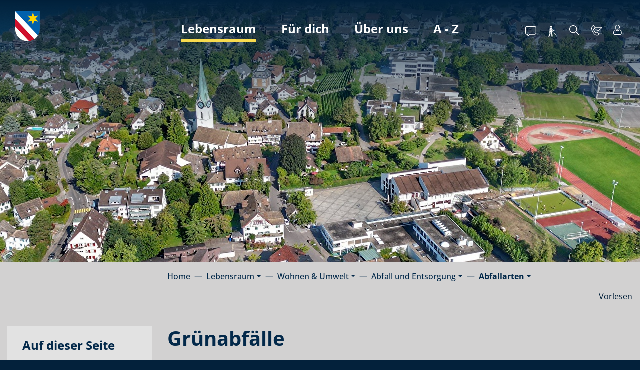

--- FILE ---
content_type: text/html; charset=UTF-8
request_url: https://www.zollikon.ch/abfallarten/15548
body_size: 33164
content:
<!doctype html>

    <html lang="de-CH"> 
<head>
    
    <meta charset="UTF-8"/><meta property="cms:stats-title" content="Lebensraum/Wohnen &amp; Umwelt/Abfall und Entsorgung/Abfallarten/Grünabfälle">
        <meta property="cms:stats-objtype" content="abfallart">                            <meta property="cms:stats-type" content="on">
    <meta property="cms:stats-objid" content="15548">
    <meta property="cms:stats-trackerid"
          content="121">
    <meta property="cms:stats-url" content="https://stats.i-web.ch/statistic.php">

    
            <meta http-equiv="x-ua-compatible" content="ie=edge">
    <meta name="viewport" content="width=device-width, initial-scale=1">

            <title>    Zollikon - Grünabfälle
</title>

            <meta property="og:title" content="Grünabfälle" />
<meta property="og:type" content="" />
<meta property="og:url" content="https://www.zollikon.ch/abfallarten/15548" />

                    <link href="/compiled/legacy/css/legacy.9c5facc20eacee6a3099.css" type="text/css" rel="stylesheet"/><link rel="shortcut icon" href="/dist/zollikon/2024/images/icons/favicon.df7f0c169420a19d0b9f.ico" />
    <link rel="apple-touch-icon" sizes="180x180" href="/dist/zollikon/2024/images/icons/apple-touch-icon.93062ea8393ee4818a07.png">
    <link rel="icon" type="image/png" sizes="32x32" href="/dist/zollikon/2024/images/icons/favicon-32x32.33242203401998b0ce06.png">
    <link rel="icon" type="image/png" sizes="16x16" href="/dist/zollikon/2024/images/icons/favicon-16x16.b576e7ff0a159ebc581d.png">
    <link rel="mask-icon" href="/dist/zollikon/2024/images/icons/safari-pinned-tab.e4f7e750de09e17674a0.svg" color="#5bbad5">
    <link href="/dist/zollikon/2024/css/main.f15f16b9ffe43c16132a.css"
        type="text/css"
        rel="stylesheet" />
        <script type="text/javascript" src="/compiled/legacy/js/legacy.51916f73dcb2b798ddfe.js"></script><script type="text/javascript">window.rsConf = {general: {usePost: true}};</script>
<link rel="stylesheet" href="/assets/styles/app-99aa06d3014798d86001c324468d497f.css">
<script type="importmap">
{
    "imports": {
        "app": "/assets/app-984d9b8fe51b35b653b538b1fef3f048.js",
        "/assets/styles/app.css": "data:application/javascript,"
    }
}
</script>
<link rel="modulepreload" href="/assets/app-984d9b8fe51b35b653b538b1fef3f048.js">
<script type="module">import 'app';</script>
        </head>

    <body data-header-selector=".header-container" data-footer-selector=".footer-container" class="abfallart_15548">

            
    
        <div class="icms-a4a-sprunglinks">
    <ul><li>
                <a accesskey="0" title="[ALT + 0]" href="/_rtr/home" class="sr-only sr-only-focusable">zur Startseite</a>
            </li><li>
            <a accesskey="1" title="[ALT + 1]" href="#icms-navbar" class="sr-only sr-only-focusable">Direkt zur Hauptnavigation</a>
        </li>
        <li>
            <a accesskey="2" title="[ALT + 2]" href="#maincontent" class="sr-only sr-only-focusable">Direkt zum Inhalt</a>
        </li>
        <li>
            <a accesskey="3" title="[ALT + 3]" href="/_rtr/suchformular" class="sr-only sr-only-focusable">Direkt zur Suche</a>
        </li>
        <li>
            <a accesskey="4" title="[ALT + 4]" href="/_rtr/index" class="sr-only sr-only-focusable">Direkt zum Stichwortverzeichnis</a>
        </li></ul>
</div>

                
<header id="site-header" class="fixed-top header-container"><div class="header__middle container-fluid">
            <div class="container">
                <div class="row">
                    <div class="col-2 brand">
                        <a href="/_rtr/home" class="navbar-brand">
                                                            <picture>
                                    <source srcset="/dist/zollikon/2024/images/logo-mobile.976af315e4e89d12f25d.png" media="(max-width: 767px)">
                                    <img src="/dist/zollikon/2024/images/logo-desktop.a42d0943a2514284b553.png" alt="Zollikon" />
                                </picture>
                                                        <span class="sr-only">Zollikon</span>
                        </a>
                    </div>
                    
                    <div class="col-8">
                        <nav class="icms-mainmenu-container navbar-md-collapse mt-md-3">
                            <div id="icms-navbar"
                            data-open-to-current="0"
                            data-elippsis-overflow="0"
                            class="w-100 justify-content-between"
                            data-hamburger-hidden-above="767">
                                <ul id="menu-main-menu" class="order-first">
            <li class="currentAncestor first has-sub menu-item  menu-fueralle menu-level-1"><a href="/fuer-alle">Lebensraum</a><ul class="sub-menu sub-menu-level-2">
            <li class="icms-menu-repeated-title"><a class="menuLevelTitle" href="/fuer-alle">
                    Lebensraum
                    </a></li>
                <li class="first has-sub menu-item  menu-aktuellesgeschichte menu-level-2"><a href="/aktuelles-geschichte">Aktuelles &amp; Geschichte</a><ul class="sub-menu sub-menu-level-3">
            <li class="icms-menu-repeated-title"><a class="menuLevelTitle" href="/aktuelles-geschichte">
                    Aktuelles &amp; Geschichte
                    </a></li>
                <li class="first menu-item  menu-aktuellesinformationen menu-level-3"><a href="/aktuellesinformationen">News</a>
        </li><li class="menu-item  menu-anlaesseaktuelles menu-level-3"><a href="/anlaesseaktuelles">Veranstaltungen</a>
        </li><li class="menu-item  menu-kennzahlenbevoelkerung menu-level-3"><a href="/kennzahlenbevoelkerung">Demografie</a>
        </li><li class="menu-item  menu-geschichte menu-level-3"><a href="/geschichte">Geschichte</a>
        </li><li class="menu-item  menu-zollikerjahrheftfs menu-level-3"><a href="/zollikerjahrheftfs">Zolliker Jahrheft</a>
        </li><li class="last menu-item  menu-fotoalbum menu-level-3"><a href="/fotoalbum">Zollikon in Bildern</a>
        </li>
        </ul>
        </li><li class="has-sub menu-item  menu-wohnenbauen menu-level-2"><a href="/planenbauen">Planen &amp; Bauen</a><ul class="sub-menu sub-menu-level-3">
            <li class="icms-menu-repeated-title"><a class="menuLevelTitle" href="/planenbauen">
                    Planen &amp; Bauen
                    </a></li>
                <li class="first menu-item  menu-wohnenthema menu-level-3"><a href="/thema-wohnen">Wohnen</a>
        </li><li class="has-sub menu-item  menu-bauen menu-level-3"><a href="/bauen">Bauen</a><ul class="sub-menu sub-menu-level-4">
            <li class="icms-menu-repeated-title"><a class="menuLevelTitle" href="/bauen">
                    Bauen
                    </a></li>
                <li class="first last menu-item  menu-bauausschreibungen menu-level-4"><a href="/bauausschreibungen">Bauausschreibungen</a>
        </li>
        </ul>
        </li><li class="last menu-item  menu-planungprojekte menu-level-3"><a href="/planungprojekte">Planung &amp; Projekte</a>
        </li>
        </ul>
        </li><li class="has-sub menu-item  menu-sozialesbildung menu-level-2"><a href="/soziales-bildung">Soziales &amp; Bildung</a><ul class="sub-menu sub-menu-level-3">
            <li class="icms-menu-repeated-title"><a class="menuLevelTitle" href="/soziales-bildung">
                    Soziales &amp; Bildung
                    </a></li>
                <li class="first menu-item  menu-finanzhilfe menu-level-3"><a href="/finanzhilfe">Finanzhilfe</a>
        </li><li class="menu-item  menu-sozialversicherungen menu-level-3"><a href="/sozialversicherungen">Sozialversicherungen</a>
        </li><li class="menu-item  menu-sozialdienst menu-level-3"><a href="/sozialdienst">Sozialdienst</a>
        </li><li class="menu-item  menu-kindererwachsenenschutz menu-level-3"><a href="/kinder-erwachsenenschutz">Kinder- und Erwachsenenschutz</a>
        </li><li class="menu-item  menu-asylwesen menu-level-3"><a href="/asylwesen">Asylwesen</a>
        </li><li class="last menu-item  menu-schulen menu-level-3"><a href="/schulen" target="_blank">Schule</a>
        </li>
        </ul>
        </li><li class="has-sub menu-item  menu-sicherheitumwelt menu-level-2"><a href="/sicherheit-umwelt">Notfall &amp; Sicherheit</a><ul class="sub-menu sub-menu-level-3">
            <li class="icms-menu-repeated-title"><a class="menuLevelTitle" href="/sicherheit-umwelt">
                    Notfall &amp; Sicherheit
                    </a></li>
                <li class="first menu-item  menu-polizei menu-level-3"><a href="/polizei">Polizei</a>
        </li><li class="menu-item  menu-feuerwehr menu-level-3"><a href="/feuerwehr">Feuerwehr</a>
        </li><li class="menu-item  menu-seerettung menu-level-3"><a href="/seerettung">Seerettung</a>
        </li><li class="menu-item  menu-zivilschutzmilitaer menu-level-3"><a href="/zivilschutz-militaer">Zivilschutz/Militär</a>
        </li><li class="menu-item  menu-notfalltreffpunkte menu-level-3"><a href="/notfalltreffpunkte">Notfalltreffpunkte</a>
        </li><li class="last menu-item  menu-defibrillatoren menu-level-3"><a href="/defibrillatoren">Defibrillatoren</a>
        </li>
        </ul>
        </li><li class="currentAncestor has-sub menu-item  menu-umwelt menu-level-2"><a href="/umwelt">Wohnen &amp; Umwelt</a><ul class="sub-menu sub-menu-level-3">
            <li class="icms-menu-repeated-title"><a class="menuLevelTitle" href="/umwelt">
                    Wohnen &amp; Umwelt
                    </a></li>
                <li class="currentAncestor first menu-item  menu-entsorgungrecycling menu-level-3"><a href="/abfall-entsorgung">Abfall und Entsorgung</a>
        </li><li class="menu-item  menu-energiewasser menu-level-3"><a href="/energie-wasser">Energie und Wasser</a>
        </li><li class="menu-item  menu-tieretb menu-level-3"><a href="/natur-tiere">Natur und Tiere</a>
        </li><li class="last has-sub menu-item  menu-verkehr menu-level-3"><a href="/verkehr">Verkehr</a><ul class="sub-menu sub-menu-level-4">
            <li class="icms-menu-repeated-title"><a class="menuLevelTitle" href="/verkehr">
                    Verkehr
                    </a></li>
                <li class="first last menu-item  menu-baustellen menu-level-4"><a href="/baustellen">Baustellen</a>
        </li>
        </ul>
        </li>
        </ul>
        </li><li class="last has-sub menu-item  menu-gesundheittod menu-level-2"><a href="/gesundheit-tod">Gesundheit &amp; Tod</a><ul class="sub-menu sub-menu-level-3">
            <li class="icms-menu-repeated-title"><a class="menuLevelTitle" href="/gesundheit-tod">
                    Gesundheit &amp; Tod
                    </a></li>
                <li class="first menu-item  menu-wpzblumenrain menu-level-3"><a href="/wpz-blumenrain">WPZ Blumenrain</a>
        </li><li class="menu-item  menu-spitexzollikon menu-level-3"><a href="/spitex-zollikon">Spitex Zollikon</a>
        </li><li class="menu-item  menu-pflegefinanzierung menu-level-3"><a href="/pflegefinanzierung">Pflegefinanzierung</a>
        </li><li class="menu-item  menu-todesfallbestattung menu-level-3"><a href="/todesfallbestattung">Todesfall und Bestattung</a>
        </li><li class="last menu-item  menu-bestattungen menu-level-3"><a href="/bestattungen">Bestattungen</a>
        </li>
        </ul>
        </li>
        </ul>
        </li><li class="has-sub menu-item  menu-fuerdich menu-level-1"><a href="/fuer-dich">Für dich</a><ul class="sub-menu sub-menu-level-2">
            <li class="icms-menu-repeated-title"><a class="menuLevelTitle" href="/fuer-dich">
                    Für dich
                    </a></li>
                <li class="first has-sub menu-item  menu-neuzuzueger menu-level-2"><a href="/neuzuzueger">Neuzuzüger</a><ul class="sub-menu sub-menu-level-3">
            <li class="icms-menu-repeated-title"><a class="menuLevelTitle" href="/neuzuzueger">
                    Neuzuzüger
                    </a></li>
                <li class="first menu-item  menu-willkommen menu-level-3"><a href="/willkommen">Willkommen</a>
        </li><li class="last menu-item  menu-wichtigeadressen menu-level-3"><a href="/wichtige-adressen">Wichtige Adressen</a>
        </li>
        </ul>
        </li><li class="menu-item  menu-jugend menu-level-2"><a href="/jugend">Jugendliche</a>
        </li><li class="has-sub menu-item  menu-paarefamilienkinder menu-level-2"><a href="/paare-familien-kinder">Familien, Kinder und Paare</a><ul class="sub-menu sub-menu-level-3">
            <li class="icms-menu-repeated-title"><a class="menuLevelTitle" href="/paare-familien-kinder">
                    Familien, Kinder und Paare
                    </a></li>
                <li class="first menu-item  menu-geburt menu-level-3"><a href="/geburt">Geburt</a>
        </li><li class="has-sub menu-item  menu-familie menu-level-3"><a href="/familie">Familien</a><ul class="sub-menu sub-menu-level-4">
            <li class="icms-menu-repeated-title"><a class="menuLevelTitle" href="/familie">
                    Familien
                    </a></li>
                <li class="first last menu-item  menu-spielplaetze menu-level-4"><a href="/spielplaetze">Spielplätze</a>
        </li>
        </ul>
        </li><li class="last menu-item  menu-ehepartnerschaftscheidungtrennung menu-level-3"><a href="/ehe-partnerschaft-scheidung-trennung">Ehe und Partnerschaft, Scheidung und Trennung</a>
        </li>
        </ul>
        </li><li class="has-sub menu-item  menu-aeltere menu-level-2"><a href="/aeltere">Ältere</a><ul class="sub-menu sub-menu-level-3">
            <li class="icms-menu-repeated-title"><a class="menuLevelTitle" href="/aeltere">
                    Ältere
                    </a></li>
                <li class="first menu-item  menu-gesundheitpflege menu-level-3"><a href="/gesundheit-pflege">Gesundheit und Pflege</a>
        </li><li class="menu-item  menu-alterswohnungen menu-level-3"><a href="/alterswohnungen">Alterswohnungen</a>
        </li><li class="last menu-item  menu-fachstellealtergesundheitweitereangeboteaktivitaeten menu-level-3"><a href="/fachstelle-alter-gesundheit-weitere-angebote-aktivitaeten">Fachstelle Alter und Gesundheit / Weitere Angebote und Aktivitäten</a>
        </li>
        </ul>
        </li><li class="has-sub menu-item  menu-sporttreibende menu-level-2"><a href="/sporttreibende">Sporttreibende</a><ul class="sub-menu sub-menu-level-3">
            <li class="icms-menu-repeated-title"><a class="menuLevelTitle" href="/sporttreibende">
                    Sporttreibende
                    </a></li>
                <li class="first menu-item  menu-badeanlagen menu-level-3"><a href="/badeanlagen" target="_blank">Badeanlagen</a>
        </li><li class="last menu-item  menu-sportfreizeit menu-level-3"><a href="/sportanlagen">Sportanlagen</a>
        </li>
        </ul>
        </li><li class="has-sub menu-item  menu-kulturinteressierte menu-level-2"><a href="/kulturinteressierte">Kulturinteressierte</a><ul class="sub-menu sub-menu-level-3">
            <li class="icms-menu-repeated-title"><a class="menuLevelTitle" href="/kulturinteressierte">
                    Kulturinteressierte
                    </a></li>
                <li class="first menu-item  menu-ortsmuseum menu-level-3"><a href="/ortsmuseum" target="_blank">Ortsmuseum</a>
        </li><li class="menu-item  menu-bibliotheken menu-level-3"><a href="/bibliotheken">Bibliotheken</a>
        </li><li class="menu-item  menu-kunstpreiszollikon menu-level-3"><a href="/kunstpreiszollikon">Kunstpreis Zollikon</a>
        </li><li class="last menu-item  menu-kulturfoerderung menu-level-3"><a href="/kulturfoerderung">Kulturförderung</a>
        </li>
        </ul>
        </li><li class="last has-sub menu-item  menu-freizeitnatur menu-level-2"><a href="/freizeit-natur">Freizeitbegeisterte und Naturfreunde</a><ul class="sub-menu sub-menu-level-3">
            <li class="icms-menu-repeated-title"><a class="menuLevelTitle" href="/freizeit-natur">
                    Freizeitbegeisterte und Naturfreunde
                    </a></li>
                <li class="first menu-item  menu-freizeitdienste menu-level-3"><a href="/freizeitdienste">Freizeitdienst</a>
        </li><li class="menu-item  menu-maerkte menu-level-3"><a href="/maerkte">Märkte</a>
        </li><li class="menu-item  menu-grillplaetze menu-level-3"><a href="/grillplaetze">Grillplätze</a>
        </li><li class="menu-item  menu-raeume menu-level-3"><a href="/raeume">Räume</a>
        </li><li class="menu-item  menu-schrebergartengartenparzelle menu-level-3"><a href="/schrebergarten-gartenparzelle">Schrebergarten/Gartenparzelle</a>
        </li><li class="menu-item  menu-bootspltzesurfbrettstaender menu-level-3"><a href="/bootspltzesurfbrettstaender"> Bootsplätze/Surfbrettständer</a>
        </li><li class="menu-item  menu-vereine menu-level-3"><a href="/vereine">Vereine</a>
        </li><li class="last menu-item  menu-bewilligungenfreizeit menu-level-3"><a href="/bewilligungenfreizeit">Bewilligungen</a>
        </li>
        </ul>
        </li>
        </ul>
        </li><li class="last has-sub menu-item  menu-ueberuns menu-level-1"><a href="/ueber-uns">Über uns</a><ul class="sub-menu sub-menu-level-2">
            <li class="icms-menu-repeated-title"><a class="menuLevelTitle" href="/ueber-uns">
                    Über uns
                    </a></li>
                <li class="first has-sub menu-item  menu-verwaltung menu-level-2"><a href="/verwaltung">Verwaltung</a><ul class="sub-menu sub-menu-level-3">
            <li class="icms-menu-repeated-title"><a class="menuLevelTitle" href="/verwaltung">
                    Verwaltung
                    </a></li>
                <li class="first menu-item  menu-verwaltungoeffnungszeiten menu-level-3"><a href="/verwaltungoeffnungszeiten">Öffnungszeiten</a>
        </li><li class="menu-item  menu-departemente menu-level-3"><a href="/departemente">Abteilungen</a>
        </li><li class="menu-item  menu-geschaeftsleitung menu-level-3"><a href="/geschaeftsleitung">Geschäftsleitung</a>
        </li><li class="menu-item  menu-aemter menu-level-3"><a href="/aemter">Bereiche</a>
        </li><li class="menu-item  menu-personenregister menu-level-3"><a href="/personenregister">Mitarbeitende</a>
        </li><li class="last has-sub menu-item  menu-arbeitgeberin menu-level-3"><a href="/arbeitgeberin">Zollikon als Arbeitgeberin</a><ul class="sub-menu sub-menu-level-4">
            <li class="icms-menu-repeated-title"><a class="menuLevelTitle" href="/arbeitgeberin">
                    Zollikon als Arbeitgeberin
                    </a></li>
                <li class="first last menu-item  menu-lehrstellen menu-level-4"><a href="/lehrstellen">Lehrstellen</a>
        </li>
        </ul>
        </li>
        </ul>
        </li><li class="has-sub menu-item  menu-remeinderatred menu-level-2"><a href="/remeinderatred">Gemeinderat</a><ul class="sub-menu sub-menu-level-3">
            <li class="icms-menu-repeated-title"><a class="menuLevelTitle" href="/remeinderatred">
                    Gemeinderat
                    </a></li>
                <li class="first menu-item  menu-exekutive menu-level-3"><a href="/exekutive">Gemeinderat</a>
        </li><li class="menu-item  menu-legislaturziel menu-level-3"><a href="/legislaturziel">Legislaturziele</a>
        </li><li class="menu-item  menu-verhandlungsberichte menu-level-3"><a href="/verhandlungsberichte">Verhandlungsberichte</a>
        </li><li class="last menu-item  menu-dialogabend menu-level-3"><a href="/dialogabend">Dialogabend</a>
        </li>
        </ul>
        </li><li class="has-sub menu-item  menu-abstimmungenwahlen menu-level-2"><a href="/abstimmungenwahlen">Wahlen &amp; Abstimmungen</a><ul class="sub-menu sub-menu-level-3">
            <li class="icms-menu-repeated-title"><a class="menuLevelTitle" href="/abstimmungenwahlen">
                    Wahlen &amp; Abstimmungen
                    </a></li>
                <li class="first menu-item  menu-sitzung menu-level-3"><a href="/sitzung">Gemeindeversammlung</a>
        </li><li class="menu-item  menu-abstimmungen menu-level-3"><a href="/abstimmungen">Abstimmungs- und Wahltermine</a>
        </li><li class="menu-item  menu-Informationenzudenvorlagen menu-level-3"><a href="/Informationenzudenvorlagen">Informationen zu den Vorlagen</a>
        </li><li class="menu-item  menu-abstimmungen.polinfos menu-level-3"><a href="/abstimmungen/informationen">Generelle Informationen</a>
        </li><li class="last menu-item  menu-abstimmungen.vorlagen menu-level-3"><a href="/abstimmungen/vorlagen">Archiv und Suche</a>
        </li>
        </ul>
        </li><li class="has-sub menu-item  menu-behoerdenkommissionen menu-level-2"><a href="/behoerden-kommissionen">Behörden &amp; Kommissionen</a><ul class="sub-menu sub-menu-level-3">
            <li class="icms-menu-repeated-title"><a class="menuLevelTitle" href="/behoerden-kommissionen">
                    Behörden &amp; Kommissionen
                    </a></li>
                <li class="first menu-item  menu-behoerden menu-level-3"><a href="/behoerden">Behörden und Kommissionen</a>
        </li><li class="last menu-item  menu-behoerdenmitglieder menu-level-3"><a href="/behoerdenmitglieder">Behördenmitglieder</a>
        </li>
        </ul>
        </li><li class="menu-item  menu-parteien menu-level-2"><a href="/parteien">Parteien</a>
        </li><li class="has-sub menu-item  menu-services menu-level-2"><a href="/services">Services</a><ul class="sub-menu sub-menu-level-3">
            <li class="icms-menu-repeated-title"><a class="menuLevelTitle" href="/services">
                    Services
                    </a></li>
                <li class="first menu-item  menu-dienstleistungen menu-level-3"><a href="/dienstleistungen">Dienstleistungen</a>
        </li><li class="menu-item  menu-online-schalter menu-level-3"><a href="/online-schalter">Online-Schalter</a>
        </li><li class="menu-item  menu-publikationen menu-level-3"><a href="/publikationen">Dokumente</a>
        </li><li class="menu-item  menu-virtuelledienste menu-level-3"><a href="/profile">Abo-Dienste</a>
        </li><li class="last menu-item  menu-ortsplan menu-level-3"><a href="/ortsplan">Ortsplan</a>
        </li>
        </ul>
        </li><li class="has-sub menu-item  menu-gesetzessammlung menu-level-2"><a href="/gesetzessammlung">Systematische Rechtssammlung</a><ul class="sub-menu sub-menu-level-3">
            <li class="icms-menu-repeated-title"><a class="menuLevelTitle" href="/gesetzessammlung">
                    Systematische Rechtssammlung
                    </a></li>
                <li class="first menu-item  menu-gk-gemeindebevoelkerung menu-level-3"><a href="/gk-gemeindebevoelkerung">1 Gemeinde / Behörden</a>
        </li><li class="menu-item  menu-gk-zivilrecht menu-level-3"><a href="/gk-zivilrecht">2 Zivilrecht </a>
        </li><li class="menu-item  menu-gk-strafrecht menu-level-3"><a href="/gk-strafrecht">3 Strafrecht</a>
        </li><li class="menu-item  menu-gk-schulefreizeit menu-level-3"><a href="/gk-schulefreizeit">4 Schule / Freizeit</a>
        </li><li class="menu-item  menu-gk-sicherheit menu-level-3"><a href="/gk-sicherheit">5 Sicherheit</a>
        </li><li class="menu-item  menu-gk-finanzensteuern menu-level-3"><a href="/gk-finanzensteuern">6 Finanzen / Steuern</a>
        </li><li class="menu-item  menu-gk-bauenverentsorgung menu-level-3"><a href="/gk-bauenverentsorgung">7 Bauen / Ver- / Entsorgung</a>
        </li><li class="menu-item  menu-gk-sozialesgesundheit menu-level-3"><a href="/gk-sozialesgesundheit">8 Soziales / Gesundheit</a>
        </li><li class="last menu-item  menu-gk-wirtschaftgewerbe menu-level-3"><a href="/gk-wirtschaftgewerbe">9 Wirtschaft / Gewerbe</a>
        </li>
        </ul>
        </li><li class="has-sub menu-item  menu-finanzen menu-level-2"><a href="/finanzen">Finanzen</a><ul class="sub-menu sub-menu-level-3">
            <li class="icms-menu-repeated-title"><a class="menuLevelTitle" href="/finanzen">
                    Finanzen
                    </a></li>
                <li class="first menu-item  menu-geschaeftsbericht menu-level-3"><a href="/geschaeftsbericht">Geschäftsbericht</a>
        </li><li class="menu-item  menu-budget menu-level-3"><a href="/budget">Jahresrechnung und Budget</a>
        </li><li class="menu-item  menu-steuern menu-level-3"><a href="/steuern">Steuern</a>
        </li><li class="last menu-item  menu-steuerfuss menu-level-3"><a href="/steuerfuss">Finanzkennzahlen</a>
        </li>
        </ul>
        </li><li class="has-sub menu-item  menu-alleprojekte menu-level-2"><a href="/alleprojekte">Projekte</a><ul class="sub-menu sub-menu-level-3">
            <li class="icms-menu-repeated-title"><a class="menuLevelTitle" href="/alleprojekte">
                    Projekte
                    </a></li>
                <li class="first menu-item  menu-akutelleprojekte menu-level-3"><a href="/akutelleprojekte">Aktuelle Projekte</a>
        </li><li class="last menu-item  menu-abgeschlosseneprojekte menu-level-3"><a href="/abgeschlosseneprojekte">Abgeschlossene Projekte</a>
        </li>
        </ul>
        </li><li class="last menu-item  menu-amtliches-publikationsorgan menu-level-2"><a href="/amtliches-publikationsorgan">Amtliches Publikationsorgan</a>
        </li>
        </ul>
        </li>
        </ul>

                                
                                <li class="js-az-button nav-item menu-level-1">
                                    <button type="button" data-toggle="modal" data-target="#azindex">
                                        A - Z
                                    </button>
                                </li>
                                
                            </div><!-- #icms-navbar -->
                        </nav>
                    </div>
                    
                    <div class="col-2 service d-flex align-items-end flex-column"><ul class="nav__meta navbar-nav d-flex flex-row mt-md-3">


                        <li class="nav-item">
                            <a href="javascript:e.preventDefault();" class="btn  btn--chat" onclick="SquirroGPT?.open?.()">
                                <span data-toggle="tooltip" data-placement="top" title="Chat mit zGPT">
                                    <svg xmlns="http://www.w3.org/2000/svg" class="cms-icon cms-icon-chat" viewBox="0 0 512 512" width="100%" height="100%">
	<path d="M438.957,19.477H73.043C32.766,19.477,0,52.244,0,92.52v246.961c0,40.276,32.766,73.043,73.043,73.043h28.663
			l0.561,64.483c0.05,5.943,3.463,11.344,8.809,13.942c2.173,1.056,4.512,1.575,6.84,1.575c3.399,0,6.773-1.106,9.565-3.262
			l99.425-76.738h212.051c40.277,0,73.043-32.767,73.043-73.043V92.52C512,52.244,479.234,19.477,438.957,19.477z M480.696,339.482
			c0,23.015-18.724,41.739-41.739,41.739H221.569c-3.46,0-6.823,1.147-9.563,3.261l-78.711,60.75l-0.422-48.495
			c-0.074-8.591-7.06-15.516-15.651-15.516H73.043c-23.015,0-41.739-18.724-41.739-41.739V92.52
			c0-23.015,18.724-41.739,41.739-41.739h365.915c23.015,0,41.739,18.724,41.739,41.739V339.482z"/>
</svg>

                                </span>
                                <span class="sr-only">Chat mit zGPT</span>
                            </a>
                        </li>

                        <li class="nav-item">
                            <a href="/?_display-mode=a11y" class="btn  btn--modal-trigger">
                                <span data-toggle="tooltip" data-placement="top" title="Barrierefreiheit">
                                    <svg enable-background="new 0 0 511.499 511.499" height="512" viewBox="0 0 511.499 511.499" width="512" xmlns="http://www.w3.org/2000/svg" class="cms-icon cms-icon-a4a">
                                        <g>
                                            <path d="m457.049 497.108-168.894-225.807c-.559 1.231-1.192 2.444-1.919 3.626-2.647 4.303-6.136 7.773-10.123 10.328l166.521 222.635c1.768 2.363 4.474 3.61 7.214 3.61 1.875 0 3.767-.584 5.384-1.793 3.981-2.978 4.794-8.618 1.817-12.599z"></path>
                                            <path d="m269.265 238.471-64.573-39.726-16.135-46.323 21.584 35.514 64.004 39.376 35.652 8.973c10.923 2.752 22.049-3.867 24.808-14.831 2.755-10.946-3.885-22.053-14.832-24.809l-70.235-17.677-27.417-31.582.554-8.289c1.115-16.674-11.498-31.096-28.173-32.21l-53.841-3.6c-16.674-1.115-31.095 11.499-32.21 28.173l-10.063 154.923s2.921 58.825 4.333 87.217l-47.782 103.051c-5.698 12.288-.355 26.869 11.933 32.566 12.286 5.698 26.869.356 32.567-11.933l50.329-108.544c1.673-3.607 2.443-7.566 2.245-11.538l-4.363-87.527 11.056.739 27.138 80.702 10.299 117.982c1.179 13.506 13.086 23.481 26.565 22.3 13.494-1.178 23.478-13.071 22.3-26.565l-10.554-120.896c-.169-1.935-.567-3.843-1.187-5.685l-21.622-64.299 2.499-27.241-43.39-26.694c-1.834-1.611-12.093-4.963-13.662-16.991l-7.138-57.162 18.528 53.195c1.548 4.444 4.583 8.219 8.591 10.685l70.771 43.539c9.572 5.888 22.176 2.958 28.117-6.698 5.917-9.612 2.918-22.2-6.696-28.115z"></path>
                                            <path d="m174.688 89.488c24.683 1.651 46.031-17.021 47.682-41.705 1.65-24.684-17.021-46.031-41.705-47.682-24.683-1.65-46.031 17.021-47.682 41.705s17.021 46.031 41.705 47.682z"></path>
                                        </g>
                                    </svg>
                                </span>
                                <span class="sr-only">Barrierefreiheit</span>
                            </a>
                        </li>
    <!-- Button trigger modal // data-target = modalId -->
    <li class="nav-item">
        <button type="button" class="btn btn--modal-trigger" data-toggle="modal" data-target="#search">
            <span data-toggle="tooltip" title="Suche">
             <span class="icon-container"><svg xmlns="http://www.w3.org/2000/svg" width="20.54" height="20.54" data-name="Gruppe 4">
  <path fill="#fff" d="M13.7 12.79a7.77 7.77 0 1 0-.913.913l6.831 6.838.919-.919Zm-5.922 1.463a6.475 6.475 0 1 1 6.475-6.475 6.475 6.475 0 0 1-6.475 6.475Z" data-name="Pfad 1"/>
</svg>
</span> <span class="sr-only">Suche</span>
            </span>
        </button>
    </li>

    
    <!-- Button trigger modal // data-target = modalId -->
    <li class="nav-item">
        <button type="button" class="btn btn--modal-trigger" data-toggle="modal" data-target="#contact">
            <span data-toggle="tooltip" title="Kontakt">
             <span class="icon-container"><svg xmlns="http://www.w3.org/2000/svg" width="22.369" height="20.37">
  <path fill="#fff" d="M7.603 4.673h13.154l-7.186 5.643a.961.961 0 0 1-.5.194.978.978 0 0 1-.5-.194L7.437 6.282a.549.549 0 0 0-.183-.1 2 2 0 0 0 .372-1.2 2.879 2.879 0 0 0-.024-.313ZM4.257 1.044a.5.5 0 0 1 .1.041 1.835 1.835 0 0 1 .485.4 6.4 6.4 0 0 1 .923 1.4l.018.038a4.818 4.818 0 0 1 .779 2.078.807.807 0 0 1-.49.856l-.976.563a2.14 2.14 0 0 0-1.011 1.634 2.706 2.706 0 0 0 .308 1.677l2.409 4.152a2.735 2.735 0 0 0 1.308 1.1 2.159 2.159 0 0 0 1.927-.055l.976-.561a.818.818 0 0 1 .99.007 4.839 4.839 0 0 1 1.422 1.708.488.488 0 0 0 .024.038 6.428 6.428 0 0 1 .76 1.5 1.821 1.821 0 0 1 .1.616c-.011.129-.014.116-.048.136l-.743.426a5.686 5.686 0 0 1-5.1-.166 9.6 9.6 0 0 1-3.789-3.92s0-.008-.007-.01l-2.032-3.5a.054.054 0 0 1-.008-.011 9.532 9.532 0 0 1-1.513-5.229 5.613 5.613 0 0 1 2.407-4.478l.744-.422c.017-.01.023-.017.039-.016ZM4.265.001a1.108 1.108 0 0 0-.577.143l-.785.452-.05.031A6.763 6.763 0 0 0 .008 5.92a10.521 10.521 0 0 0 1.672 5.821l2.025 3.49v-.01a10.572 10.572 0 0 0 4.23 4.349 6.837 6.837 0 0 0 6.03.2.4.4 0 0 0 .052-.026l.787-.452a1.227 1.227 0 0 0 .576-.961 2.6 2.6 0 0 0-.149-1.028 7.02 7.02 0 0 0-.89-1.754 5.572 5.572 0 0 0-1.783-2.072 2.033 2.033 0 0 0-2.069-.016l-.976.563a1.071 1.071 0 0 1-.98 0 1.873 1.873 0 0 1-.8-.66L5.32 9.202a1.862 1.862 0 0 1-.174-1.023 1.054 1.054 0 0 1 .488-.842l.948-.545a.525.525 0 0 0 .2.32l5.138 4.034a2.017 2.017 0 0 0 1.128.432.561.561 0 0 0 .061 0 2.015 2.015 0 0 0 1.127-.432l7.073-5.556v9.179c0 .14-.159.324-.472.324h-4.9a.529.529 0 1 0 0 1.058h4.9a1.468 1.468 0 0 0 1.536-1.381V4.997a1.468 1.468 0 0 0-1.536-1.382H7.311a9.423 9.423 0 0 0-.6-1.2A7.043 7.043 0 0 0 5.627.773 2.621 2.621 0 0 0 4.808.13a1.364 1.364 0 0 0-.547-.128Z" data-name="Pfad 3877"/>
</svg>
</span> <span class="sr-only">Kontakt</span>
            </span>
        </button>
    </li>
                        <li class="nav-item">
                <a class="btn btn--modal-trigger" href="/_rtr/login" data-toggle="tooltip" data-placement="top" title="Login">                     <svg xmlns="http://www.w3.org/2000/svg" width="16.77" height="20.1" data-name="081-user-1">
  <path fill="#fff" d="M8.258 9.682a4.685 4.685 0 0 0 3.427-1.418 4.685 4.685 0 0 0 1.418-3.423 4.685 4.685 0 0 0-1.418-3.423 4.84 4.84 0 0 0-6.846 0 4.684 4.684 0 0 0-1.418 3.423 4.685 4.685 0 0 0 1.414 3.423 4.686 4.686 0 0 0 3.423 1.418Zm-2.59-7.431a3.662 3.662 0 0 1 5.18 0 3.5 3.5 0 0 1 1.073 2.59 3.5 3.5 0 0 1-1.073 2.59 3.662 3.662 0 0 1-5.18 0 3.5 3.5 0 0 1-1.073-2.59 3.5 3.5 0 0 1 1.073-2.59Zm0 0" data-name="Pfad 2"/>
  <path fill="#fff" d="M16.729 15.456a11.957 11.957 0 0 0-.163-1.27 10 10 0 0 0-.312-1.277 6.309 6.309 0 0 0-.525-1.191 4.489 4.489 0 0 0-.791-1.032 3.49 3.49 0 0 0-1.137-.714 3.93 3.93 0 0 0-1.452-.263 1.474 1.474 0 0 0-.787.334c-.236.154-.512.332-.82.528a4.7 4.7 0 0 1-1.061.467 4.118 4.118 0 0 1-2.594 0 4.681 4.681 0 0 1-1.06-.467c-.305-.195-.581-.373-.82-.529a1.472 1.472 0 0 0-.787-.334 3.925 3.925 0 0 0-1.451.263 3.487 3.487 0 0 0-1.137.714 4.49 4.49 0 0 0-.791 1.031 6.32 6.32 0 0 0-.525 1.191A10.028 10.028 0 0 0 .2 14.186a11.876 11.876 0 0 0-.163 1.271c-.027.384-.04.783-.04 1.187a3.338 3.338 0 0 0 .991 2.525 3.568 3.568 0 0 0 2.554.932h9.678a3.568 3.568 0 0 0 2.554-.932 3.336 3.336 0 0 0 .991-2.525c.004-.406-.009-.805-.036-1.188Zm-1.763 2.859a2.4 2.4 0 0 1-1.742.607H3.546a2.4 2.4 0 0 1-1.742-.607 2.18 2.18 0 0 1-.626-1.672c0-.377.012-.749.037-1.106a10.712 10.712 0 0 1 .147-1.144 8.846 8.846 0 0 1 .275-1.126 5.145 5.145 0 0 1 .427-.968 3.329 3.329 0 0 1 .582-.762 2.316 2.316 0 0 1 .756-.47 2.711 2.711 0 0 1 .928-.179c.041.022.115.064.234.141.242.158.521.338.83.535a5.836 5.836 0 0 0 1.331.595 5.3 5.3 0 0 0 3.319 0 5.843 5.843 0 0 0 1.332-.6c.316-.2.587-.377.829-.535.119-.077.192-.119.234-.141a2.713 2.713 0 0 1 .928.179 2.319 2.319 0 0 1 .756.47 3.32 3.32 0 0 1 .582.762 5.128 5.128 0 0 1 .427.968 8.826 8.826 0 0 1 .275 1.131 10.8 10.8 0 0 1 .147 1.144c.025.356.038.727.038 1.105a2.179 2.179 0 0 1-.626 1.673Zm0 0" data-name="Pfad 3"/>
</svg>

                    <span class="sr-only">Login</span>
                </a>
            </li>                                                                                                                        
                            <li class="nav-item nav-item-a-z  d-lg-none d-xl-none">
                                <a class="btn btn--modal-trigger" href="#"  title="A - Z"  data-toggle="modal" data-target="#azindex">
                                    <svg id="Layer_1" enable-background="new 0 0 64 64" height="64" viewBox="0 0 64 64" width="64" xmlns="http://www.w3.org/2000/svg">
    <g>
        <g id="ARC_176_">
            <g>
                <path d="m36.243 29.758c-.512 0-1.024-.195-1.414-.586-3.119-3.119-8.194-3.12-11.314 0-.78.781-2.048.781-2.828 0-.781-.781-.781-2.047 0-2.828 4.679-4.68 12.292-4.679 16.97 0 .781.781.781 2.047 0 2.828-.39.391-.903.586-1.414.586z"/>
            </g>
        </g>
        <g id="ARC_175_">
            <g>
                <path d="m34.829 41.167c-3.073 0-6.146-1.17-8.485-3.509-.781-.781-.781-2.047 0-2.828.78-.781 2.048-.781 2.828 0 3.119 3.119 8.194 3.12 11.314 0 .78-.781 2.048-.781 2.828 0 .781.781.781 2.047 0 2.828-2.34 2.339-5.413 3.509-8.485 3.509z"/>
            </g>
        </g>
        <g id="LINE_273_">
            <g>
                <path d="m41.899 38.243c-.512 0-1.024-.195-1.414-.586-.781-.781-.781-2.047 0-2.828l11.172-11.172c.78-.781 2.048-.781 2.828 0 .781.781.781 2.047 0 2.828l-11.172 11.172c-.39.391-.902.586-1.414.586z"/></g></g><g id="LINE_272_"><g><path d="m25.071 55.071c-.512 0-1.024-.195-1.414-.586-.781-.781-.781-2.047 0-2.828l6.245-6.245c.78-.781 2.048-.781 2.828 0 .781.781.781 2.047 0 2.828l-6.245 6.245c-.39.391-.902.586-1.414.586z"/></g></g><g id="LINE_271_"><g><path d="m10.929 40.929c-.512 0-1.024-.195-1.414-.586-.781-.781-.781-2.047 0-2.828l11.172-11.171c.781-.781 2.048-.781 2.828 0 .781.781.781 2.047 0 2.828l-11.172 11.171c-.391.39-.903.586-1.414.586z"/></g></g><g id="LINE_270_"><g><path d="m32.684 19.175c-.512 0-1.023-.195-1.414-.585-.781-.781-.781-2.047 0-2.829l6.245-6.246c.781-.781 2.047-.781 2.829 0 .781.781.781 2.047 0 2.829l-6.245 6.246c-.391.389-.904.585-1.415.585z"/></g></g><g id="ARC_174_"><g><path d="m18 57.935c-3.093 0-6.186-1.15-8.485-3.45-4.6-4.6-4.6-12.371 0-16.971.78-.781 2.048-.781 2.828 0 .781.781.781 2.047 0 2.828-3.066 3.066-3.066 8.248 0 11.314s8.248 3.066 11.314 0c.78-.781 2.048-.781 2.828 0 .781.781.781 2.047 0 2.828-2.299 2.301-5.392 3.451-8.485 3.451z"/></g></g><g id="ARC_173_"><g><path d="m53.071 27.071c-.512 0-1.024-.195-1.414-.586-.781-.781-.781-2.047 0-2.828 3.066-3.066 3.066-8.248 0-11.314s-8.248-3.066-11.314 0c-.78.781-2.048.781-2.828 0-.781-.781-.781-2.047 0-2.828 4.6-4.6 12.371-4.6 16.971 0s4.6 12.371 0 16.971c-.391.39-.903.585-1.415.585z"/>
            </g>
        </g>
    </g>
</svg>
                                    <span class="sr-only">A - Z</span>
                                </a>
                            </li>
                        
                            <li class="nav-item">

                                <!-- hamburger -->
                                <button id="icms-hamburger"
                                    class="hamburger-one position-relative"
                                    aria-expanded="false"
                                    aria-label="Toggle navigation">
                                    <div class="position-relative">
                                        <span class="line"></span>
                                        <span class="line"></span>
                                        <span class="line"></span>
                                        <span class="line"></span>
                                    </div>
                                    <span class="menu-text">
                                        Menu
                                    </span>
                                </button>
                                
                            </li>
                        </ul>
                    </div>
                </div>
            </div>
        </div>
    </header>
    <!-- modal -->
    <div class="modal fade" id="azindex" tabindex="-1" aria-labelledby="modalLabel" aria-hidden="true">
        <div class="modal-dialog modal-dialog--left modal-md">
            <div class="modal-content"><div class="modal-header">
                        <h1 class="modal-title h2" id="modalLabel">A - Z</h1>
                        <button type="button" class="close" data-dismiss="modal" aria-label="modal.close">
                            <span aria-hidden="true" class="icon-container"><svg height="512" viewBox="0 0 32 32" width="512" xmlns="http://www.w3.org/2000/svg" class="cms-icon cms-icon-close-1">
    <g id="Layer_22">
        <path d="m21 12.46-3.59 3.54 3.59 3.54a1 1 0 0 1 0 1.46 1 1 0 0 1 -.71.29 1 1 0 0 1 -.7-.29l-3.59-3.59-3.54 3.59a1 1 0 0 1 -.7.29 1 1 0 0 1 -.71-.29 1 1 0 0 1 0-1.41l3.54-3.59-3.54-3.54a1 1 0 0 1 1.41-1.41l3.54 3.54 3.54-3.54a1 1 0 0 1 1.46 1.41zm4.9 13.44a14 14 0 1 1 0-19.8 14 14 0 0 1 0 19.8zm-1.41-18.39a12 12 0 1 0 0 17 12 12 0 0 0 0-17z"/>
    </g>
</svg></span>
                        </button>
                    </div><!-- /.modal-header --><div class="modal-body">

<div class="partial__modalAzIndex ">

    <div class="partial__content row row-cols-1">
        <div class="col-12">

            <ul class="az-index" id="collapseQuickLinks1044922011" data-children=".item"><li class="item">
                        <a data-toggle="collapse" data-parent="#collapseQuickLinks1044922011" href="#collapseQuickLinks10449220110" aria-expanded="false" aria-controls="collapseQuickLinks10449220110">abc                        </a>
                                                <ul id="collapseQuickLinks10449220110" class="collapse " role="tabpanel"><li><a href="https://www.zollikon.ch/_rtr/entsorgungrecycling">Abfall und Entsorgung</a></li><li><a href="https://www.zollikon.ch/_rtr/information_1111537">Abfallgebührenreglement</a></li><li><a href="https://www.zollikon.ch/_rtr/thema2_63781">Abmeldung/Wegzug</a></li><li><a href="https://www.zollikon.ch/_rtr/virtuelledienste">Abo-Dienste</a></li><li><a href="https://www.zollikon.ch/_rtr/abstimmungen.polinfos">Abstimmungen </a></li><li><a href="https://www.zollikon.ch/_rtr/abstimmungen.vorlagen">Abstimmungsarchiv</a></li><li><a href="https://www.zollikon.ch/_rtr/abstimmungen">Abstimmungs- und Wahltermine</a></li><li><a href="https://www.zollikon.ch/_rtr/departemente">Abteilungen </a></li><li><a href="https://www.zollikon.ch/_rtr/thema2_60475">Abwasser</a></li><li><a href="https://www.zollikon.ch/_rtr/dienst_2831">Adressauskünfte</a></li><li><a href="https://www.zollikon.ch/_rtr/wichtigeadressen">Adressen </a></li><li><a href="https://www.zollikon.ch/_rtr/thema2_62608">Adoption</a></li><li><a href="https://www.zollikon.ch/_rtr/thema2_8228">AHV-Zweigstelle</a></li><li><a href="https://www.zollikon.ch/_rtr/fachstellealtergesundheitweitereangeboteaktivitaeten">Alter</a></li><li><a href="https://www.zollikon.ch/_rtr/thema2_76630">Alterswohnungen </a></li><li><a href="https://www.zollikon.ch/_rtr/aemter">Ämter und Bereiche</a></li><li><a href="https://www.zollikon.ch/_rtr/dienst_93706">Amtlicher Befund</a></li><li><a href="https://www.zollikon.ch/_rtr/amtliches-publikationsorgan">Amtliches Publikationsorgan</a></li><li><a href="https://www.zollikon.ch/_rtr/dienst_2825">Anmeldung/Zuzug</a></li><li><a href="https://www.zollikon.ch/_rtr/anlaesseaktuelles?ort=">Anlässe </a></li><li><a href="https://www.zollikon.ch/_rtr/dienst_24252">Anzeigen </a></li><li><a href="https://www.zollikon.ch/_rtr/thema2_8228">Arbeitslosentenschädigung</a></li><li><a href="https://www.zollikon.ch/_rtr/dienst_93712">Arrestbegehren</a></li><li><a href="https://www.zollikon.ch/_rtr/amt_37759">Asyl</a></li><li><a href="https://www.zollikon.ch/_rtr/onlinedienst_1140">Aufenthaltsausweis</a></li><li><a href="https://www.zollikon.ch/_rtr/bauen">Aufzüge</a></li><li><a href="https://www.zollikon.ch/_rtr/dienst_23197">Ausländerausweis </a></li><li><a href="https://www.zollikon.ch/_rtr/dienst_23199">Ausländischer Führerausweis </a></li><li><a href="https://www.zollikon.ch/_rtr/dienst_93748">Ausweisung von Mietern und Pächtern</a></li><li><a href="https://badizollikon.ch/" target="_blank">Badeanlagen</a></li><li><a href="https://www.zollikon.ch/_rtr/bauausschreibungen">Bauausschreibungen</a></li><li><a href="https://www.zollikon.ch/_rtr/behoerde_729">Baubehörde</a></li><li><a href="https://www.zollikon.ch/_rtr/thema2_8156">Baubewilligungen</a></li><li><a href="https://www.zollikon.ch/_rtr/bauen">Bauen</a></li><li><a href="https://www.zollikon.ch/_rtr/thema2_8156">Baugesuch</a></li><li><a href="https://www.zollikon.ch/_rtr/bauen">Baukontrolle</a></li><li><a href="https://www.zollikon.ch/_rtr/baustellen">Baustellen</a></li><li><a href="https://www.zollikon.ch/_rtr/thema2_77737">Bau- und Zonenordnung</a></li><li><a href="https://www.zollikon.ch/_rtr/dienst_93592">Beglaubigungen </a></li><li><a href="https://www.zollikon.ch/_rtr/behoerdenmitglieder">Behördenmitglieder</a></li><li><a href="https://www.zollikon.ch/_rtr/behoerden">Behörden und Kommissionen</a></li><li><a href="https://www.zollikon.ch/_rtr/dienst_98860">Beistandschaft</a></li><li><a href="https://www.zollikon.ch/_rtr/todesfallbestattung">Bestattung</a></li><li><a href="https://www.zollikon.ch/_rtr/amt_15393">Bestattungsamt</a></li><li><a href="https://www.zollikon.ch/_rtr/onlinedienst_40927">Bestattungswunsch</a></li><li><a href="https://www.zollikon.ch/_rtr/amt_950">Betreibungs- und Gemeindeammannamt</a></li><li><a href="https://www.zollikon.ch/_rtr/onlinedienst_1313">Betreibungsauskunft</a></li><li><a href="https://www.zollikon.ch/_rtr/dienst_93598">Betreibungsbegehren </a></li><li><a href="https://www.zollikon.ch/_rtr/bewilligungenfreizeit">Bewilligungen</a></li><li><a href="https://www.zollikon.ch/_rtr/bibliotheken">Bibliotheken</a></li><li><a href="https://www.zollikon.ch/_rtr/tieretb">Bienen und Wespen</a></li><li><a href="https://www.zollikon.ch/_rtr/thema2_63811">Biodiversität</a></li><li><a href="https://www.zollikon.ch/_rtr/thema2_62707">Blumenrain </a></li><li><a href="https://www.zollikon.ch/_rtr/onlinedienst_80930">Bootsplätze</a></li><li><a href="https://www.zollikon.ch/_rtr/onlinedienst_31603">Brandschutznachweis</a></li><li><a href="https://www.zollikon.ch/_rtr/budget">Budget</a></li><li><a href="https://www.zollikon.ch/_rtr/thema2_63157">Chilbi</a></li></ul>
                    </li><li class="item">
                        <a data-toggle="collapse" data-parent="#collapseQuickLinks1044922011" href="#collapseQuickLinks10449220111" aria-expanded="false" aria-controls="collapseQuickLinks10449220111">def                        </a>
                                                <ul id="collapseQuickLinks10449220111" class="collapse " role="tabpanel"><li><a href="https://www.zollikon.ch/_rtr/dienst_67255">Defibrillatoren</a></li><li><a href="https://www.zollikon.ch/_rtr/thema2_62719">Demenz</a></li><li><a href="https://www.zollikon.ch/_rtr/kennzahlenbevoelkerung">Demografie</a></li><li><a href="https://www.zollikon.ch/_rtr/dienstleistungen">Dienstleistungen</a></li><li><a href="https://www.zollikon.ch/_rtr/amt_36229">Digitalisierung</a></li><li><a href="https://www.zollikon.ch/_rtr/publikationen?herausgeber=">Dokumente </a></li><li><a href="https://www.zollikon.ch/_rtr/onlinedienst_29159">Drittmeldepflicht der Liegenschaftsverwaltungen</a></li><li><a href="https://www.zollikon.ch/_rtr/thema2_62653">Ehe für alle </a></li><li><a href="https://www.zollikon.ch/_rtr/thema2_62650">Eheschliessung</a></li><li><a href="https://www.zollikon.ch/_rtr/onlinedienst_1118">Eheschein </a></li><li><a href="https://www.zollikon.ch/_rtr/ehepartnerschaftscheidungtrennung">Ehe und Partnerschaft </a></li><li><a href="https://www.zollikon.ch/_rtr/wohnenthema">Eigentumsverhältnisse/Eigentumsabfrage</a></li><li><a href="https://www.zollikon.ch/_rtr/dienst_93616">Eigentumsvorbehalt</a></li><li><a href="https://www.zollikon.ch/_rtr/dienst_2288">Einbürgerungsverfahren</a></li><li><a href="https://www.zollikon.ch/_rtr/amt_1150">Einwohnerkontrolle</a></li><li><a href="https://www.zollikon.ch/_rtr/dienst_93604">Elektronischer Rechtsverkehr</a></li><li><a href="https://www.zollikon.ch/_rtr/thema2_62614">Elterliche Sorge</a></li><li><a href="https://www.zollikon.ch/_rtr/onlinedienst_34392">E-Steuerkonto</a></li><li><a href="https://www.zollikon.ch/_rtr/entsorgungrecycling">Entsorgung</a></li><li><a href="https://www.zollikon.ch/_docn/6410276/Entsorgungskalender_2026.pdf">Entsorgungskalender</a></li><li><a href="https://www.zollikon.ch/_rtr/bauen">Entwässerung </a></li><li><a href="https://www.zollikon.ch/_rtr/dienst_2819">Entwicklungshilfe </a></li><li><a href="https://www.zollikon.ch/_rtr/thema2_63910">Erbe</a></li><li><a href="https://www.zollikon.ch/_rtr/behoerde_737">Fachbeirat Kultur</a></li><li><a href="https://www.zollikon.ch/_rtr/thema2_62689">Fachstelle Alter und Gesundheit</a></li><li><a href="https://www.zollikon.ch/_rtr/amt_7168">Facility Management</a></li><li><a href="https://www.zollikon.ch/_rtr/familie">Familien</a></li><li><a href="https://www.zollikon.ch/_rtr/onlinedienst_1106">Familienausweis</a></li><li><a href="https://www.zollikon.ch/_rtr/thema2_72736">Fernwärme</a></li><li><a href="https://www.zollikon.ch/_rtr/dienst_47930">Festwirtschaft</a></li><li><a href="https://www.zollikon.ch/_rtr/thema2_8302">Feuerpolizei</a></li><li><a href="https://www.zollikon.ch/_rtr/dienst_3245">Feuerungskontrolle</a></li><li><a href="https://www.zollikon.ch/_rtr/amt_33527">Feuerwehr </a></li><li><a href="https://www.zollikon.ch/_rtr/behoerde_34993">Finanzausschuss</a></li><li><a href="https://www.zollikon.ch/_rtr/finanzhilfe">Finanzhilfe</a></li><li><a href="https://www.zollikon.ch/_rtr/steuerfuss">Finanzkennzahlen</a></li><li><a href="https://www.zollikon.ch/_rtr/amt_1054">Finanzverwaltung</a></li><li><a href="https://badizollikon.ch/" target="_blank">Fohrbach </a></li><li><a href="https://www.zollikon.ch/_rtr/dienst_96901">Forstwirtschaft </a></li><li><a href="https://www.zollikon.ch/_rtr/dienst_93718">Fortsetzungsbegehren</a></li><li><a href="https://www.zollikon.ch/_rtr/fotoalbum">Fotos</a></li><li><a href="https://www.zollikon.ch/_rtr/freizeitdienste">Freizeitdienst </a></li><li><a href="https://www.zollikon.ch/_rtr/amt_34978">Friedensrichteramt</a></li><li><a href="https://www.zollikon.ch/_rtr/amt_16595">Friedhöfe</a></li><li><a href="https://www.zollikon.ch/_rtr/onlinedienst_30516">Fristerstreckung Steuererklärung</a></li><li><a href="https://www.zollikon.ch/_rtr/tieretb">Füchse </a></li><li><a href="https://www.zollikon.ch/_rtr/dienst_3209">Fundbüro </a></li><li><a href="https://www.zollikon.ch/_rtr/thema2_62258">Fussballplätze</a></li></ul>
                    </li><li class="item">
                        <a data-toggle="collapse" data-parent="#collapseQuickLinks1044922011" href="#collapseQuickLinks10449220112" aria-expanded="false" aria-controls="collapseQuickLinks10449220112">ghi                        </a>
                                                <ul id="collapseQuickLinks10449220112" class="collapse " role="tabpanel"><li><a href="https://www.zollikon.ch/_rtr/onlinedienst_84619">Gartenparzellen</a></li><li><a href="https://www.zollikon.ch/_rtr/thema2_63637">Gastwirtschaftspatent (Bewilligung)</a></li><li><a href="https://www.zollikon.ch/_rtr/thema2_63520">Gebührenmarken</a></li><li><a href="https://www.zollikon.ch/_rtr/information_833011">Gebührentarif</a></li><li><a href="https://www.zollikon.ch/_rtr/geburt">Geburt </a></li><li><a href="https://www.zollikon.ch/_rtr/onlinedienst_1119">Geburtsurkunde/Geburtsschein international</a></li><li><a href="https://www.zollikon.ch/_rtr/onlinedienst_1111">Geburtsurkunde/ Geburtsschein national</a></li><li><a href="https://www.zollikon.ch/_rtr/bewilligungenfreizeit">Geldsammlung (Bewilligung)</a></li><li><a href="https://www.zollikon.ch/_rtr/behoerde_720">Gemeinderat </a></li><li><a href="https://www.zollikon.ch/_rtr/information_1441558">Gemeindeordnung</a></li><li><a href="https://www.zollikon.ch/_rtr/amt_1023">Gemeinderatskanzlei</a></li><li><a href="https://www.zollikon.ch/_rtr/thema2_62318">Gemeindesaal</a></li><li><a href="https://www.zollikon.ch/_rtr/sitzung">Gemeindeversammlungen </a></li><li><a href="https://www.zollikon.ch/_rtr/thema2_63214">Geresaal/Quartiertreff</a></li><li><a href="https://www.zollikon.ch/_rtr/dienst_93643">Gerichtliches Verbot</a></li><li><a href="https://www.zollikon.ch/_rtr/geschaeftsbericht">Geschäftsbericht</a></li><li><a href="https://www.zollikon.ch/_rtr/departement_5179">Geschäftsleitung</a></li><li><a href="https://www.zollikon.ch/_rtr/geschichte">Geschichte</a></li><li><a href="https://www.zollikon.ch/_rtr/dienst_90212">Geschlecht</a></li><li><a href="https://gewerbezollikon.ch/" target="_blank">Gewerbe</a></li><li><a href="https://www.zollikon.ch/_rtr/onlinedienst_35660">Grab, Bepflanzungsauftrag </a></li><li><a href="https://www.zollikon.ch/_rtr/onlinedienst_109126">Grabmalgesuch</a></li><li><a href="https://www.zollikon.ch/_rtr/grillplaetze">Grillplätze</a></li><li><a href="https://www.zollikon.ch/_rtr/wohnenthema">Grundeigentumsverhältnisse</a></li><li><a href="https://www.zollikon.ch/_rtr/dienst_25186">Grundstückgewinnsteuer </a></li><li><a href="https://www.zollikon.ch/_rtr/onlinedienst_99985">Grüngut Jahresvignetten</a></li><li><a href="https://www.zollikon.ch/_rtr/willkommen">Grusswort des Gemeindepräsidenten</a></li><li><a href="https://www.zollikon.ch/_rtr/onlinedienst_1139">Handlungsfähigkeitszeugnis </a></li><li><a href="https://www.zollikon.ch/_rtr/onlinedienst_31671">Hausnummer</a></li><li><a href="https://www.zollikon.ch/_rtr/onlinedienst_1140">Heimatschein </a></li><li><a href="https://www.zollikon.ch/_rtr/dienst_94420">Herausgabebefehl</a></li><li><a href="https://www.zollikon.ch/_rtr/bauen">Hochbau</a></li><li><a href="https://www.zollikon.ch/_rtr/ehepartnerschaftscheidungtrennung">Hochzeit</a></li><li><a href="https://www.zollikon.ch/_rtr/amt_7192">Human Resources </a></li><li><a href="https://www.zollikon.ch/_rtr/onlinedienst_2260">Hunde </a></li><li><a href="https://www.zollikon.ch/_rtr/amt_15036">ICT</a></li><li><a href="https://www.zollikon.ch/_rtr/behoerde_34987">ICT-Ausschuss</a></li><li><a href="https://www.zollikon.ch/_rtr/dienst_2827">Identitätskarte </a></li><li><a href="https://www.zollikon.ch/_rtr/impressum">Impressum</a></li><li><a href="https://www.zollikon.ch/_rtr/finanzhilfe">Individuelle Prämienverbilligung</a></li><li><a href="https://www.zollikon.ch/_rtr/dienst_25184">Inventarisation </a></li></ul>
                    </li><li class="item">
                        <a data-toggle="collapse" data-parent="#collapseQuickLinks1044922011" href="#collapseQuickLinks10449220113" aria-expanded="false" aria-controls="collapseQuickLinks10449220113">jkl                        </a>
                                                <ul id="collapseQuickLinks10449220113" class="collapse " role="tabpanel"><li><a href="https://www.zollikon.ch/_rtr/budget">Jahresrechnung</a></li><li><a href="https://www.zollikon.ch/_rtr/zollikerjahrheftfs">Jahrheft </a></li><li><a href="https://www.zollikon.ch/_rtr/jugend">Jugendarbeit </a></li><li><a href="https://www.zollikon.ch/_rtr/dienst_25179">Juristische Person</a></li><li><a href="https://www.zollikon.ch/_rtr/thema2_60475">Kanalisation </a></li><li><a href="https://www.zollikon.ch/_rtr/thema2_8150">Katasterkopie</a></li><li><a href="https://www.zollikon.ch/_rtr/entsorgungrecycling">Kehricht </a></li><li><a href="https://www.zollikon.ch/_rtr/familie">Kinder </a></li><li><a href="https://www.zollikon.ch/_rtr/dienst_98860">Kinder- und Erwachsenenschutz</a></li><li><a href="https://www.zollikon.ch/_rtr/onlinedienst_119347">Kindsanerkennung</a></li><li><a href="https://www.zollikon.ch/_rtr/thema2_64156">Kita/Krippe</a></li><li><a href="https://www.zollikon.ch/_rtr/amt_36226">Kommunikation</a></li><li><a href="https://www.zollikon.ch/_rtr/dienst_93721">Konkursbegehren </a></li><li><a href="https://www.zollikon.ch/_rtr/dienst_77348">Kulturförderung</a></li><li><a href="https://www.zollikon.ch/_rtr/kunstpreiszollikon">Kunstpreis</a></li><li><a href="https://www.zollikon.ch/_rtr/kursangebot">Kursangebot Freizeitdienst</a></li><li><a href="https://www.zollikon.ch/_rtr/dienst_96901">Land- und Forstwirtschaft</a></li><li><a href="https://www.zollikon.ch/_rtr/dienst_3130">Lebensbestätigung/-bescheinigung</a></li><li><a href="https://www.zollikon.ch/_rtr/lehrstellen">Lehrstellen </a></li><li><a href="https://www.zollikon.ch/_rtr/legislaturziel">Legislaturschwerpunkte</a></li><li><a href="https://www.zollikon.ch/_rtr/dienst_23198">Lernfahrausweis </a></li><li><a href="https://www.zollikon.ch/_rtr/dienst_25183">Liegenschaftenbewertungen</a></li><li><a href="https://www.zollikon.ch/behoerden/34981">Liegenschaftenausschuss</a></li><li><a href="https://www.zollikon.ch/_rtr/amt_7170">Liegenschaftenverwaltung</a></li><li><a href="https://www.zollikon.ch/_rtr/bauen">Lift </a></li></ul>
                    </li><li class="item">
                        <a data-toggle="collapse" data-parent="#collapseQuickLinks1044922011" href="#collapseQuickLinks10449220114" aria-expanded="false" aria-controls="collapseQuickLinks10449220114">mno                        </a>
                                                <ul id="collapseQuickLinks10449220114" class="collapse " role="tabpanel"><li><a href="https://www.zollikon.ch/_rtr/thema2_62701">Mahlzeitendienst</a></li><li><a href="https://www.zollikon.ch/_rtr/amt_10869">Marktwesen</a></li><li><a href="https://www.zollikon.ch/_rtr/maerkte">Märkte</a></li><li><a href="https://www.zollikon.ch/_rtr/amtliches-publikationsorgan">Medien</a></li><li><a href="https://www.zollikon.ch/_rtr/amt_36226">Medienstelle</a></li><li><a href="https://www.zollikon.ch/_rtr/amt_35329">Militär</a></li><li><a href="https://www.zollikon.ch/_rtr/personenregister">Mitarbeitende</a></li><li><a href="https://www.zollikon.ch/_rtr/thema2_64174">Mütter- und Väterberatung</a></li><li><a href="https://www.zollikon.ch/_rtr/dienst_37959">Namensänderung </a></li><li><a href="https://www.zollikon.ch/_rtr/dienst_40456">Namenserklärung</a></li><li><a href="https://www.zollikon.ch/_rtr/tieretb">Natur </a></li><li><a href="https://www.zollikon.ch/_rtr/behoerde_7394">Netzanstalt</a></li><li><a href="https://www.zollikon.ch/_rtr/willkommen">Neuzuzüger</a></li><li><a href="https://www.zollikon.ch/_rtr/aktuellesinformationen">News</a></li><li><a href="https://www.zollikon.ch/_rtr/dienst_97270">Notariat </a></li><li><a href="https://www.zollikon.ch/_rtr/dienst_78524">Notfalltreffpunkte</a></li><li><a href="https://www.zollikon.ch/_rtr/onlinedienst_50560">Öffentlicher Grund (Bewilligung)</a></li><li><a href="https://www.zollikon.ch/_rtr/verwaltungoeffnungszeiten">Öffnungszeiten </a></li><li><a href="https://www.zollikon.ch/_rtr/online-schalter">Online-Schalter </a></li><li><a href="https://www.zollikon.ch/_rtr/thema2_8186">Ortskernentwicklung Zollikerberg </a></li><li><a href="https://www.ortsmuseum-zollikon.ch/" target="_blank">Ortsmuseum </a></li><li><a href="https://g55-preview.i-cms.ch/ortsplan/a/Zollikon" target="_blank">Ortsplan</a></li><li><a href="https://www.zollikon.ch/_rtr/verkehr">ÖV Öffentlicher Verkehr </a></li></ul>
                    </li><li class="item">
                        <a data-toggle="collapse" data-parent="#collapseQuickLinks1044922011" href="#collapseQuickLinks10449220115" aria-expanded="false" aria-controls="collapseQuickLinks10449220115">pqr                        </a>
                                                <ul id="collapseQuickLinks10449220115" class="collapse " role="tabpanel"><li><a href="https://www.zollikon.ch/_rtr/dienst_28627">Parkieren/Parkkarte</a></li><li><a href="https://www.zollikon.ch/_rtr/information_207220">Parkgebührenreglement</a></li><li><a href="https://www.zollikon.ch/_rtr/parteien">Parteien </a></li><li><a href="https://www.zollikon.ch/_rtr/onlinedienst_47014">Partnerschaftsausweis</a></li><li><a href="https://www.zollikon.ch/_rtr/onlinedienst_45377">Partnerschaftsurkunde</a></li><li><a href="https://www.zollikon.ch/_rtr/dienst_2295">Pass </a></li><li><a href="https://www.zollikon.ch/_rtr/onlinedienst_28378">Patent zum Führen einer Gastwirtschaft</a></li><li><a href="https://www.zollikon.ch/_rtr/onlinedienst_28377">Patent zum Handel mit alk. Getränken</a></li><li><a href="https://www.zollikon.ch/_rtr/onlinedienst_1117">Personenstandsausweis</a></li><li><a href="https://www.zollikon.ch/_rtr/dienst_93733">Pfändungsverlustschein/Pfandausfallschein</a></li><li><a href="https://www.zollikon.ch/_rtr/dienst_34398">Pflegefinanzierung</a></li><li><a href="https://www.zollikon.ch/_rtr/dienst_3235">Plakate</a></li><li><a href="https://www.zollikon.ch/_rtr/tieretb">Pilzkontrolle</a></li><li><a href="https://www.zollikon.ch/_rtr/Informationenzudenvorlagen">Politik</a></li><li><a href="https://www.zollikon.ch/_rtr/amt_1147">Polizei</a></li><li><a href="https://www.zollikon.ch/_rtr/information_203622">Polizeiverordnung</a></li><li><a href="https://www.zollikon.ch/_rtr/finanzhilfe">Prämienverbilligung IPV</a></li><li><a href="https://www.zollikon.ch/_rtr/akutelleprojekte">Projekte </a></li><li><a href="https://www.zollikon.ch/_rtr/thema2_63214">Quartiertreff</a></li><li><a href="https://www.zollikon.ch/_rtr/dienst_25181">Quellensteuer</a></li><li><a href="https://www.zollikon.ch/_rtr/raeume">Raumangebot/Räume</a></li><li><a href="https://www.zollikon.ch/_rtr/raumreservation?standort=&kategorie=">Raumreservation </a></li><li><a href="https://www.zollikon.ch/_rtr/behoerde_733">Rechnungs- und Geschäftsprüfungskommission</a></li><li><a href="https://www.zollikon.ch/_rtr/dienst_72787">Rechtsauskunft </a></li><li><a href="https://www.zollikon.ch/_rtr/dienst_93631">Rechtsvorschlag</a></li><li><a href="https://www.zollikon.ch/_rtr/gesetzessammlung">Reglemente</a></li><li><a href="https://www.zollikon.ch/_rtr/dienst_93727">Retentionsbegehren</a></li></ul>
                    </li><li class="item">
                        <a data-toggle="collapse" data-parent="#collapseQuickLinks1044922011" href="#collapseQuickLinks10449220116" aria-expanded="false" aria-controls="collapseQuickLinks10449220116">stuv                        </a>
                                                <ul id="collapseQuickLinks10449220116" class="collapse " role="tabpanel"><li><a href="https://www.zollikon.ch/_rtr/bewilligungenfreizeit">Sammelaktion</a></li><li><a href="https://www.zollikon.ch/_rtr/ehepartnerschaftscheidungtrennung">Scheidung</a></li><li><a href="https://www.zollikon.ch/_rtr/onlinedienst_1566">Schliessungsstunde </a></li><li><a href="https://www.zollikon.ch/_rtr/onlinedienst_84619">Schrebergarten</a></li><li><a href="https://www.zollikon.ch/_rtr/dienst_97294">Schuldenprävention</a></li><li><a href="https://www.schulezollikon.ch/" target="_blank">Schule</a></li><li><a href="https://www.zollikon.ch/_rtr/behoerde_734">Schulpflege</a></li><li><a href="https://www.zollikon.ch/_rtr/amt_1448">Schulverwaltung </a></li><li><a href="https://badizollikon.ch/" target="_blank">Schwimmbad</a></li><li><a href="https://badizollikon.ch/" target="_blank">Seebad</a></li><li><a href="https://www.zollikon.ch/_rtr/amt_35326">Seerettung</a></li><li><a href="https://www.zollikon.ch/_rtr/thema2_53204">Skateranlage </a></li><li><a href="https://www.zollikon.ch/_rtr/behoerde_730">Sozialbehörde</a></li><li><a href="https://www.zollikon.ch/_rtr/amt_1359">Sozialdienst </a></li><li><a href="https://www.zollikon.ch/_rtr/finanzhilfe">Sozialhilfe </a></li><li><a href="https://www.zollikon.ch/_rtr/thema2_8228">Sozialversicherungen </a></li><li><a href="https://www.zollikon.ch/_rtr/spielplaetze">Spielplätze</a></li><li><a href="https://www.zollikon.ch/_rtr/thema2_62713">Spitex </a></li><li><a href="https://www.zollikon.ch/_rtr/sportfreizeit">Sportanlagen</a></li><li><a href="https://www.zollikon.ch/_rtr/dienst_47930">Standaktion</a></li><li><a href="https://g55-preview.i-cms.ch/arbeitgeberin" target="_blank">Stellenangebot </a></li><li><a href="https://www.zollikon.ch/_rtr/amt_1055">Steueramt</a></li><li><a href="https://www.zollikon.ch/_rtr/dienst_25182">Steuerausweise</a></li><li><a href="https://www.zollikon.ch/_rtr/onlinedienst_71009">Steuerdaten </a></li><li><a href="https://www.zollikon.ch/_rtr/onlinedienst_22294">Steuerdaten Sperrgesuch</a></li><li><a href="https://www.zollikon.ch/_rtr/dienst_25180">Steuererklärung </a></li><li><a href="https://www.zollikon.ch/_rtr/steuerfuss">Steuerfuss</a></li><li><a href="https://www.zollikon.ch/_rtr/finanzhilfe">Stipendien</a></li><li><a href="https://www.zollikon.ch/_rtr/dienst_23200">Strafregisterauszug</a></li><li><a href="https://www.zollikon.ch/_rtr/verkehr">Strassenbeleuchtung</a></li><li><a href="https://www.zollikon.ch/_rtr/verkehr">Strassenunterhalt</a></li><li><a href="https://www.zollikon.ch/_rtr/thema2_76633">Steuern</a></li><li><a href="https://www.zollikon.ch/_rtr/onlinedienst_80930">Surfbrettständer </a></li><li><a href="https://www.zollikon.ch/_rtr/thema2_63910">Testament</a></li><li><a href="https://www.zollikon.ch/_rtr/bauen">Tiefbau</a></li><li><a href="https://www.zollikon.ch/_rtr/tieretb">Tiere</a></li><li><a href="https://www.zollikon.ch/_rtr/thema2_57173">Tierkadaver/Abdecker</a></li><li><a href="https://www.zollikon.ch/_rtr/todesfallbestattung">Todesfall </a></li><li><a href="https://www.zollikon.ch/_rtr/onlinedienst_1120">Todesschein</a></li><li><a href="https://www.zollikon.ch/_rtr/thema2_62665">Traulokale </a></li><li><a href="https://www.zollikon.ch/_rtr/thema2_62665">Trauungen</a></li><li><a href="https://www.zollikon.ch/_rtr/ehepartnerschaftscheidungtrennung">Trennung</a></li><li><a href="https://www.zollikon.ch/_rtr/onlinedienst_33784">Umzug</a></li><li><a href="https://www.zollikon.ch/_rtr/dienst_8844">Unfallverhütung</a></li><li><a href="https://www.zollikon.ch/_rtr/amt_1353">Unterhaltsdienst</a></li><li><a href="https://www.zollikon.ch/_rtr/anlaesseaktuelles?ort=">Veranstaltungen</a></li><li><a href="https://www.zollikon.ch/_rtr/vereine">Vereine </a></li><li><a href="https://www.zollikon.ch/_rtr/verhandlungsberichte">Verhandlungsberichte</a></li><li><a href="https://www.zollikon.ch/_rtr/verkehr">Verkehr</a></li><li><a href="https://www.zollikon.ch/_rtr/onlinedienst_1566">Verlängerung Polizeistunde </a></li><li><a href="https://www.zollikon.ch/_rtr/gesetzessammlung">Verordnungen</a></li><li><a href="https://www.zollikon.ch/_rtr/dienst_93730">Verwertungsbegehren</a></li><li><a href="https://www.zollikon.ch/gesetzessammlung/sammlung/1441090">Verzeichnis der Informationsbestände</a></li><li><a href="https://www.zollikon.ch/_rtr/thema2_63181">Villa Meier Severini</a></li><li><a href="https://www.zollikon.ch/_rtr/dienst_26856">Vorsorgeauftrag </a></li></ul>
                    </li><li class="item">
                        <a data-toggle="collapse" data-parent="#collapseQuickLinks1044922011" href="#collapseQuickLinks10449220117" aria-expanded="false" aria-controls="collapseQuickLinks10449220117">wxyz                        </a>
                                                <ul id="collapseQuickLinks10449220117" class="collapse " role="tabpanel"><li><a href="https://www.zollikon.ch/_rtr/dienst_3169">Waffenerwerbsschein </a></li><li><a href="https://www.zollikon.ch/_rtr/behoerde_11172">Wahlbüro</a></li><li><a href="https://www.zollikon.ch/_rtr/abstimmungen">Wahltermine</a></li><li><a href="https://www.zollikon.ch/_rtr/onlinedienst_1559">Wald- und Flurwege</a></li><li><a href="https://www.zollikon.ch/_rtr/thema2_63163">Weihnachtsmarkt </a></li><li><a href="https://www.zollikon.ch/_rtr/thema2_63781">Wegzug</a></li><li><a href="https://werkezuerichsee.ch/" target="_blank">Werke am Zürichsee </a></li><li><a href="https://www.zollikon.ch/_rtr/tieretb">Wespen</a></li><li><a href="https://www.zollikon.ch/_rtr/thema2_63142">Wochenmarkt </a></li><li><a href="https://www.zollikon.ch/_rtr/wohnenthema">Wohnen</a></li><li><a href="https://www.zollikon.ch/_rtr/onlinedienst_107258">Wohnungen</a></li><li><a href="https://www.zollikon.ch/_rtr/thema2_62707">Wohn- und Pflegezentrum Blumenrain</a></li><li><a href="https://www.zollikon.ch/_rtr/wohnenthema">Wohnsitzbestätigung</a></li><li><a href="https://www.zollikon.ch/_rtr/dienst_93736">Zahlungsbefehl</a></li><li><a href="https://www.zollikon.ch/_rtr/dienst_94423">Zivile und gerichtliche Zustellungen</a></li><li><a href="https://www.zollikon.ch/_rtr/amt_35329">Zivilschutz</a></li><li><a href="https://www.zollikon.ch/_rtr/amt_1056">Zivilstandsamt</a></li><li><a href="https://www.zollikon.ch/_rtr/dienst_2277">Zivilstandsausweise</a></li><li><a href="https://www.zollikon.ch/_rtr/dienst_6973">Ziviltrauungen Samstag</a></li><li><a href="https://www.zollikon.ch/_rtr/information_220227">Zonenplan </a></li><li><a href="https://www.zollikon.ch/_rtr/thema2_8228">Zusatzleistungen</a></li><li><a href="https://www.zollikon.ch/_rtr/thema2_63781">Zuzug/Anmeldung </a></li><li><a href="https://www.zollikon.ch/_rtr/dienst_93742">Zwangsvollstreckungen</a></li></ul>
                    </li></ul>

    </div>
    </div>
</div>
</div><!-- /.modal-body --></div><!-- /.modal-content -->
        </div><!-- /.modal-dialog -->
    </div><!-- /.modal -->

    
    <!-- modal -->
    <div class="modal fade" id="contact" tabindex="-1" aria-labelledby="modalLabel" aria-hidden="true">
        <div class="modal-dialog modal-dialog--left modal-md">
            <div class="modal-content"><div class="modal-header">
                        <h1 class="modal-title h2" id="modalLabel">Kontakt</h1>
                        <button type="button" class="close" data-dismiss="modal" aria-label="modal.close">
                            <span aria-hidden="true" class="icon-container"><svg height="512" viewBox="0 0 32 32" width="512" xmlns="http://www.w3.org/2000/svg" class="cms-icon cms-icon-close-1">
    <g id="Layer_22">
        <path d="m21 12.46-3.59 3.54 3.59 3.54a1 1 0 0 1 0 1.46 1 1 0 0 1 -.71.29 1 1 0 0 1 -.7-.29l-3.59-3.59-3.54 3.59a1 1 0 0 1 -.7.29 1 1 0 0 1 -.71-.29 1 1 0 0 1 0-1.41l3.54-3.59-3.54-3.54a1 1 0 0 1 1.41-1.41l3.54 3.54 3.54-3.54a1 1 0 0 1 1.46 1.41zm4.9 13.44a14 14 0 1 1 0-19.8 14 14 0 0 1 0 19.8zm-1.41-18.39a12 12 0 1 0 0 17 12 12 0 0 0 0-17z"/>
    </g>
</svg></span>
                        </button>
                    </div><!-- /.modal-header --><div class="modal-body">

<div class="partial__modalKontakt ">

    <div class="partial__content row row-cols-1">
        <div class="col-12">
            <div class="row">
                <div class="col-12">
                    <h2 class="h3">Adresse</h2>
                    <p class="address">Gemeinde Zollikon<br />Bergstrasse&nbsp;20<br />
    Postfach<br />8702&nbsp;Zollikon</p>
<p class="address">        <a href="tel:044 395 31 11">044 395 31 11</a><br />
                    <a href="mailto:gemeinderatskanzlei@zollikon.ch">gemeinderatskanzlei@zollikon.ch</a></p>                    
                    <h2 class="h3">Öffnungszeiten</h2>
                    <p class="openinghours">
    Montag<br />
    08.00 - 12.00 Uhr / 13.30 - 18.00 Uhr<br />
    Dienstag bis Donnerstag<br />
    08.00 - 12.00 Uhr / 13.30 - 16.00 Uhr<br />
    Freitag<br />
    08.00 - 14.00 Uhr durchgehend
</p>

                    
                    <ul class="socials">
                        <li class="nav-item nav-item--socials">
    <a class="btn btn--modal-trigger" href="https://www.facebook.com/gemeindezollikon/" target="_blank"><svg class="cms-icon cms-icon-facebook-1" enable-background="new 0 0 24 24" height="512" viewBox="0 0 24 24" width="512" xmlns="http://www.w3.org/2000/svg">
    <path d="m6.812 13.937h2.518v9.312c0 .414.335.75.75.75l4.007.001c.415 0 .75-.337.75-.75v-9.312h2.387c.378 0 .697-.282.744-.657l.498-4c.056-.446-.293-.843-.744-.843h-2.885c.113-2.471-.435-3.202 1.172-3.202 1.088-.13 2.804.421 2.804-.75v-3.577c0-.375-.277-.692-.648-.743-.314-.043-1.555-.166-3.094-.166-7.01 0-5.567 7.772-5.74 8.437h-2.519c-.414 0-.75.336-.75.75v4c0 .414.336.75.75.75zm.75-3.999h2.518c.414 0 .75-.336.75-.75v-3.151c0-2.883 1.545-4.536 4.24-4.536.878 0 1.686.043 2.242.087v2.149c-.402.205-3.976-.884-3.976 2.697v2.755c0 .414.336.75.75.75h2.786l-.312 2.5h-2.474c-.414 0-.75.336-.75.75v9.311h-2.505v-9.312c0-.414-.336-.75-.75-.75h-2.519z"/>
</svg></a>
</li>
<li class="nav-item nav-item--socials">
    <a class="btn btn--modal-trigger" href="https://www.instagram.com/gemeindezollikon/" target="_blank"><svg version="1.1" class="cms-icon cms-icon-instagram" xmlns="http://www.w3.org/2000/svg" x="0px" y="0px" viewBox="0 0 409.61 409.61" style="enable-background:new 0 0 409.61 409.61;" xml:space="preserve">
<g>
	<g>
		<path d="M307.205,0h-204.8C46.09,0,0.005,46.085,0.005,102.4v204.81c0,56.3,46.085,102.4,102.4,102.4h204.8
			c56.315,0,102.4-46.1,102.4-102.4V102.4C409.605,46.085,363.52,0,307.205,0z M375.47,307.21c0,37.632-30.612,68.265-68.265,68.265
			h-204.8c-37.637,0-68.265-30.633-68.265-68.265V102.4c0-37.642,30.628-68.265,68.265-68.265h204.8
			c37.653,0,68.265,30.623,68.265,68.265V307.21z"/>
	</g>
</g>
    <g>
	<g>
		<circle cx="315.755" cy="93.865" r="25.6"/>
	</g>
</g>
    <g>
	<g>
		<path d="M204.805,102.4c-56.566,0-102.4,45.839-102.4,102.4c0,56.54,45.834,102.41,102.4,102.41c56.55,0,102.4-45.87,102.4-102.41
			C307.205,148.239,261.355,102.4,204.805,102.4z M204.805,273.075c-37.699,0-68.265-30.566-68.265-68.275
			s30.566-68.265,68.265-68.265s68.265,30.556,68.265,68.265S242.504,273.075,204.805,273.075z"/>
	</g>
</g>
</svg>
</a>
</li>
<li class="nav-item nav-item--socials">
    <a class="btn btn--modal-trigger" href="https://ch.linkedin.com/company/gemeindezollikon" target="_blank"><svg enable-background="new 0 0 512 512" height="512" viewBox="0 0 512 512" width="512" xmlns="http://www.w3.org/2000/svg" class="cms-icon cms-icon-linkedin">
    <g>
        <path d="m7.813 509.935h132.571v-348.613h-132.571zm30-318.613h72.571v288.612h-72.571z"/>
        <path d="m74.099 2.065c-40.859 0-74.099 33.241-74.099 74.099s33.24 74.1 74.099 74.1 74.1-33.241 74.1-74.1-33.242-74.099-74.1-74.099zm-44.099 74.099c0-24.316 19.782-44.099 44.099-44.099s44.1 19.782 44.1 44.099-19.783 44.1-44.1 44.1-44.099-19.784-44.099-44.1z"/>
        <path d="m511.679 270.79c-4.718-67.855-61.318-120.144-131.489-120.144-31.387 0-61.016 10.912-84.361 30.274v-19.6h-127.03v348.613h132.572v-190.664c0-21.488 17.481-38.97 38.97-38.97 21.487 0 38.969 17.482 38.969 38.979l.128 190.656h132.562v-238.822zm-240.308 209.145h-72.572v-288.614h67.029v42.847l24.005.138 4.46-6.924c18.85-29.265 50.961-46.735 85.897-46.735 55.836 0 100.543 42.602 101.78 96.985l.03 202.303h-72.582l-.108-160.666c0-38.03-30.94-68.97-68.969-68.97-38.03 0-68.97 30.94-68.97 68.97z"/>
    </g>
</svg></a>
</li>                    </ul>
                </div>
            </div><!-- /.row -->
        </div><!-- /col-12 -->
    </div>
</div>
</div><!-- /.modal-body --></div><!-- /.modal-content -->
        </div><!-- /.modal-dialog -->
    </div><!-- /.modal -->

    
    <!-- modal -->
    <div class="modal fade" id="search" tabindex="-1" aria-labelledby="modalLabel" aria-hidden="true">
        <div class="modal-dialog modal-dialog--left modal-md">
            <div class="modal-content"><div class="modal-header">
                        <h1 class="modal-title h2" id="modalLabel">Suche</h1>
                        <button type="button" class="close" data-dismiss="modal" aria-label="modal.close">
                            <span aria-hidden="true" class="icon-container"><svg height="512" viewBox="0 0 32 32" width="512" xmlns="http://www.w3.org/2000/svg" class="cms-icon cms-icon-close-1">
    <g id="Layer_22">
        <path d="m21 12.46-3.59 3.54 3.59 3.54a1 1 0 0 1 0 1.46 1 1 0 0 1 -.71.29 1 1 0 0 1 -.7-.29l-3.59-3.59-3.54 3.59a1 1 0 0 1 -.7.29 1 1 0 0 1 -.71-.29 1 1 0 0 1 0-1.41l3.54-3.59-3.54-3.54a1 1 0 0 1 1.41-1.41l3.54 3.54 3.54-3.54a1 1 0 0 1 1.46 1.41zm4.9 13.44a14 14 0 1 1 0-19.8 14 14 0 0 1 0 19.8zm-1.41-18.39a12 12 0 1 0 0 17 12 12 0 0 0 0-17z"/>
    </g>
</svg></span>
                        </button>
                    </div><!-- /.modal-header --><div class="modal-body"><div class="partial__modalSearch "><div class="partial__content row row-cols-1">                        <div class="col-12" data-webpack-module="quicksearch2"
                 data-search-url="/suchen/quicksearch"
                 data-max-results="7"
                 data-search-input="#searchInputFieldSlider227"
                 data-results-container="#icms-quicksearch-results-container54"
                 data-autocomplete-search-filter='{&quot;entityType&quot;:[&quot;aggThemaContaktnetbereiche&quot;,&quot;aggThemaContaktnetenbereiche&quot;,&quot;aggThemaContaktnetfrbereiche&quot;,&quot;aggThemaContaktnetitbereiche&quot;,&quot;aggThemaLebensthemenbereiche&quot;,&quot;aggThemaThemenbereiche&quot;,&quot;dienst&quot;,&quot;behoerde&quot;,&quot;departement&quot;,&quot;themenbereich&quot;,&quot;amt&quot;,&quot;sekretariat&quot;,&quot;aggschoolwebamteinheit&quot;,&quot;schulhaus&quot;,&quot;kindergarten&quot;]}'> 
                <form role="search" action="/suchen" method="get" id="icms-quicksearch-form636">
                    <div class="input-group">
                        <label class="sr-only" for="searchInputFieldSlider227">Suche</label>
                        <input type="text" class="form-control" placeholder="Suchbegriff eingeben..." id="searchInputFieldSlider227" name="query" value="" autocomplete="off">
                        <div class="input-group-append">
                            <button type="submit" class="btn btn-primary" aria-label="Suche"><span class="icon-container"><svg fill="#ffff" version="1.1" class="cms-icon cms-icon-search" xmlns="http://www.w3.org/2000/svg" x="0px" y="0px" viewBox="0 0 507.539 507.539" style="enable-background:new 0 0 507.539 507.539;" xml:space="preserve">
<g>
	<g>
		<path d="M338.579,316.019c68.492-80.951,58.391-202.099-22.56-270.59s-202.099-58.391-270.59,22.56s-58.391,202.099,22.56,270.59
			c71.584,60.567,176.446,60.567,248.03,0l168.8,168.96l22.72-22.72L338.579,316.019z M192.179,352.179
			c-88.366,0-160-71.634-160-160s71.634-160,160-160s160,71.634,160,160S280.545,352.179,192.179,352.179z"/>
	</g>
</g>
</svg>
</span></button>
                        </div>
                    </div>
                </form>

                <div class="icms-quicksearch-results-block" id="icms-quicksearch-results-container54">
                    <!-- Search result line -->
                    <div class="quicksearch-result-item">
                        <p>
                            <a href="#link">
                                {title} &nbsp;>
                            </a>
                        </p>
                    </div>
                    <!-- Search result last line, show more -->
                    <div class="quicksearch-result-more">
                        <p><a href="#linkmore" class="search-show-all">Alle Ergebnisse anzeigen...</a></p>
                    </div>
                    <!-- Search result nothing found -->
                    <div class="quicksearch-no-results">
                        <p>Keine Ergebnisse in der Schnellsuche.
                            <a id="quicksearch-continue-to-search-link-id" href="/_rtr/suchformular">                                 Weiter zur Volltextsuche.
                            </a>
                        </p>
                    </div>
                </div>
            </div><div class="col-12"><h2 class="h3">Oft gesucht</h2>
                <ul class="list-group list-group-flush"><li class="list-group-item">
                          <a href="https://www.zollikon.ch/_rtr/verwaltungoeffnungszeiten"><span class="icon-container"><svg version="1.1" xmlns="http://www.w3.org/2000/svg" x="0px" y="0px"
	 viewBox="0 0 512 512" style="enable-background:new 0 0 512 512;" class="cms-icon cms-icon-clock-2">
<g>
	<g>
		<path d="M347.216,301.211l-71.387-53.54V138.609c0-10.966-8.864-19.83-19.83-19.83c-10.966,0-19.83,8.864-19.83,19.83v118.978
			c0,6.246,2.935,12.136,7.932,15.864l79.318,59.489c3.569,2.677,7.734,3.966,11.878,3.966c6.048,0,11.997-2.717,15.884-7.952
			C357.766,320.208,355.981,307.775,347.216,301.211z"/>
	</g>
</g>
<g>
	<g>
		<path d="M256,0C114.833,0,0,114.833,0,256s114.833,256,256,256s256-114.833,256-256S397.167,0,256,0z M256,472.341
			c-119.275,0-216.341-97.066-216.341-216.341S136.725,39.659,256,39.659c119.295,0,216.341,97.066,216.341,216.341
			S375.275,472.341,256,472.341z"/>
	</g>
</g>
</svg>
</span>Öffnungszeiten 
                          </a>
                      </li><li class="list-group-item">
                          <a href="https://www.zollikon.ch/_rtr/online-schalter"><span class="icon-container"><svg version="1.1" class="cms-icon cms-icon-responsive" xmlns="http://www.w3.org/2000/svg" x="0px" y="0px" viewBox="0 0 512 512" style="enable-background:new 0 0 512 512;" xml:space="preserve">
<g>
	<g>
		<path d="M482,162.636h-6.679V78.823c0-24.813-20.187-45-45-45H81.679c-24.813,0-45,20.187-45,45v134.784H30
			c-16.542,0-30,13.458-30,30v204.571c0,16.542,13.458,30,30,30h94.605c16.542,0,30-13.458,30-30v-91.251h48.662v45.397H186.4
			c-8.284,0-15,6.716-15,15s6.716,15,15,15h78.885v15.854c0,16.542,13.458,30,30,30H482c16.542,0,30-13.458,30-30v-255.54
			C512,176.094,498.542,162.636,482,162.636z M482.015,400.56h-186.73V240.253h186.718L482.015,400.56z M482,192.637l0.001,17.616
			H295.285v-17.616H482z M30,243.606h94.605l0.001,15.593H30V243.606z M30,289.2h94.61l0.011,113.384H30V289.2z M124.605,448.177H30
			v-15.593h94.624l0.001,15.592C124.625,448.175,124.619,448.177,124.605,448.177z M265.285,402.323h-32.018v-45.397h32.018V402.323
			z M265.285,326.924h-47.018h-63.662v-30.084h110.68V326.924z M265.285,192.636v74.204h-110.68v-23.235c0-16.542-13.458-30-30-30
			H66.679V78.823c0-8.271,6.729-15,15-15h348.643c8.271,0,15,6.729,15,15v83.814H295.285
			C278.743,162.636,265.285,176.094,265.285,192.636z M481.999,448.177H295.285V430.56h186.732l0.001,17.616
			C482.018,448.177,482.012,448.177,481.999,448.177z"/>
	</g>
</g>
</svg>
</span>Online-Schalter 
                          </a>
                      </li><li class="list-group-item">
                          <a href="https://www.zollikon.ch/_rtr/entsorgungrecycling"><span class="icon-container"><svg class="cms-icon cms-icon-recycle" height="512pt" viewBox="-63 0 512 512.00148" width="512pt" xmlns="http://www.w3.org/2000/svg">
    <path d="m280.285156 321.1875-1.515625 1.515625c-2.886719-19.800781-12.007812-38.085937-26.40625-52.480469-36.484375-36.484375-95.847656-36.484375-132.332031 0-5.855469 5.855469-5.855469 15.355469 0 21.210938 5.859375 5.859375 15.355469 5.859375 21.214844 0 24.785156-24.785156 65.117187-24.785156 89.902344 0 7.980468 7.980468 13.566406 17.722656 16.421874 28.328125-5.871093-4.367188-14.203124-3.902344-19.53125 1.425781-5.859374 5.855469-5.859374 15.355469 0 21.210938l26.125 26.125c2.929688 2.929687 6.765626 4.394531 10.605469 4.394531 3.839844 0 7.675781-1.464844 10.605469-4.394531l26.125-26.125c5.859375-5.855469 5.859375-15.355469 0-21.210938-5.859375-5.859375-15.355469-5.859375-21.214844 0zm0 0"/>
    <path d="m244.785156 406.394531c-12.003906 12.007813-27.96875 18.621094-44.949218 18.621094-16.980469 0-32.945313-6.613281-44.953126-18.621094-7.980468-7.980469-13.566406-17.722656-16.421874-28.324219 2.644531 1.964844 5.78125 2.964844 8.925781 2.964844 3.839843 0 7.679687-1.464844 10.609375-4.394531 5.855468-5.855469 5.855468-15.355469 0-21.210937l-26.125-26.125c-5.859375-5.855469-15.355469-5.855469-21.214844 0l-26.121094 26.125c-5.859375 5.855468-5.859375 15.355468-.003906 21.210937 5.859375 5.859375 15.355469 5.859375 21.214844 0l1.515625-1.515625c2.886719 19.800781 12.011719 38.085938 26.410156 52.480469 17.671875 17.675781 41.167969 27.40625 66.164063 27.40625 24.992187 0 48.492187-9.730469 66.164062-27.40625 5.859375-5.855469 5.859375-15.355469 0-21.210938-5.859375-5.859375-15.355469-5.859375-21.214844 0zm0 0"/>
    <path d="m385.097656 491.789062-32.128906-86.742187 19.582031-167.335937c.230469-1.953126.070313-3.9375-.464843-5.832032l-20-70.597656c-1.011719-3.5625-3.300782-6.625-6.433594-8.601562l-110.289063-69.511719 17.148438-64.300781c1.433593-5.375-.226563-11.101563-4.3125-14.878907-4.082031-3.773437-9.917969-4.980469-15.167969-3.132812l-39.125 13.78125-41.101562-13.851563c-5.234376-1.765625-11.015626-.507812-15.046876 3.273438-4.03125 3.777344-5.660156 9.46875-4.234374 14.808594l17.125 64.222656-110.273438 69.597656c-3.804688 2.398438-6.332031 6.382812-6.882812 10.847656l-20 162.09375c-.226563 1.839844-.109376 3.703125.339843 5.5l18.867188 74.90625-31.765625 85.757813c-1.703125 4.601562-1.046875 9.75 1.757812 13.777343 2.800782 4.027344 7.402344 6.429688 12.308594 6.429688h356.035156c4.90625 0 9.503906-2.402344 12.3125-6.429688 2.800782-4.03125 3.457032-9.175781 1.75-13.78125zm-195.871094-447.074218c3.171876 1.070312 6.613282 1.046875 9.773438-.066406l17.199219-6.058594-9.695313 36.367187h-26.976562l-9.816406-36.816406zm-152.675781 437.285156 25.894531-69.910156c1.050782-2.839844 1.21875-5.933594.480469-8.871094l-19.316406-76.699219 18.785156-152.257812 95.847657-60.488281-34.902344 55.210937c-1.519532 2.398437-2.324219 5.179687-2.324219 8.019531v33.332032c0 8.28125 6.71875 15 15 15 8.285156 0 15-6.71875 15-15v-28.988282l39.519531-62.515625 33.035156 66.816407c2.613282 5.289062 7.929688 8.355468 13.457032 8.355468 2.234375 0 4.5-.5 6.636718-1.558594 7.425782-3.667968 10.472657-12.667968 6.800782-20.09375l-31.75-64.21875 106.074218 66.859376 17.621094 62.195312-19.65625 167.949219c-.273437 2.351562.011719 4.734375.832032 6.953125l25.894531 69.910156zm0 0"/>
</svg></span>Abfallentsorgung 
                          </a>
                      </li><li class="list-group-item">
                          <a href="https://www.zollikon.ch/_rtr/bauausschreibungen"><span class="icon-container"><svg version="1.1" xmlns="http://www.w3.org/2000/svg" height="512" viewBox="0 0 512 512" width="512" xml:space="preserve" class="cms-icon cms-icon-school-1">
<g>
	<g>
		<path d="M256,193.944c-34.848,0-63.199,28.35-63.199,63.199c0,34.848,28.351,63.2,63.199,63.2c34.85,0,63.199-28.352,63.199-63.2
			C319.199,222.294,290.849,193.944,256,193.944z M256,290.342c-18.305,0-33.199-14.894-33.199-33.2
			c0-18.305,14.894-33.199,33.199-33.199c18.307,0,33.199,14.893,33.199,33.199C289.199,275.449,274.306,290.342,256,290.342z"/>
	</g>
</g>
<g>
	<g>
		<path d="M497,337.4h-81.4V200.422l10.926,4.967c2.014,0.915,4.123,1.349,6.199,1.349c5.701,0,11.15-3.269,13.664-8.797
			c3.428-7.542,0.094-16.434-7.449-19.862L271,101.741V46.066h49.268c8.283,0,15-6.716,15-15V15c0-8.284-6.717-15-15-15H256
			c-8.283,0-15,6.716-15,15v86.741L73.061,178.078c-7.541,3.428-10.877,12.32-7.447,19.862c3.426,7.542,12.32,10.875,19.861,7.448
			l10.926-4.967V337.4H15c-8.283,0-15,6.716-15,15V497c0,8.284,6.717,15,15,15h96.4h96.4h96.398h96.4H497c8.285,0,15-6.716,15-15
			V352.4C512,344.116,505.285,337.4,497,337.4z M96.4,482H30V367.4h66.4V482z M289.199,482h-66.398v-66.399h66.398V482z
			 M385.6,352.4V482h-66.4v-81.399c0-8.284-6.715-15-15-15h-96.398c-8.283,0-15,6.716-15,15V482h-66.4V352.4H126.4V186.785
			L256,127.876l129.6,58.909V352.4z M482,482h-66.4V367.4H482V482z"/>
	</g>
</g>
</svg>
</span>Bauausschreibungen
                          </a>
                      </li><li class="list-group-item">
                          <a href="https://www.zollikon.ch/_rtr/baustellen"><span class="icon-container"><svg class="cms-icon cms-icon-build-2" viewBox="0 0 512.092 512.092"
     xmlns="http://www.w3.org/2000/svg">
    <g>
        <path d="m211 326.903 88.562-29.521 212.53-212.529-84.853-84.853-212.53 212.529-29.521 88.562h-185.188v211h512v-121h-301zm216.239-284.476 42.426 42.426-21.213 21.213-42.427-42.426zm-42.427 42.426 42.426 42.426-135.779 135.78-42.426-42.427zm-150.437 163.548 29.316 29.316-43.974 14.658zm-204.375 82.691h151v60h-151zm61 151h-61v-61h61zm330-61h61v61h-61zm-150 0h120v61h-120zm-30 0v61h-120v-61z"/>
    </g>
</svg></span>Baustellen
                          </a>
                      </li><li class="list-group-item">
                          <a href="https://www.zollikon.ch/_rtr/dienst_28627"><span class="icon-container"><svg enable-background="new 0 0 512 512" height="512" viewBox="0 0 512 512" width="512" xmlns="http://www.w3.org/2000/svg" class="cms-icon cms-icon-car-parking">
    <g>
        <path d="m512 210.063v-210.063h-210.062v210.063h97.078v271.937h-144.449c7.256-9.266 12.478-20.196 14.952-32.128h85.245v-82.402c0-48.137-39.163-87.3-87.3-87.3h-35.319l-66.096-98.542h-166.049v30h150.048l45.974 68.542h-196.022v30h267.464c26.405 0 48.684 17.959 55.294 42.3h-37.37v30h39.375v37.402h-54.933c-6.678-36.261-38.504-63.826-76.667-63.826s-69.989 27.565-76.667 63.826h-116.496v30h116.81c2.473 11.932 7.696 22.862 14.952 32.128h-131.762v30h512v-30h-82.984v-271.937zm-366.813 223.96c0-26.455 21.522-47.978 47.978-47.978 26.455 0 47.977 21.522 47.977 47.978 0 26.455-21.522 47.977-47.977 47.977-26.456 0-47.978-21.522-47.978-47.977zm186.751-404.023h150.062v150.063h-150.062z"/>
        <path d="m406.604 52.884h-36.97l.048 102.116h30v-27.661s5.208-.019 6.922-.019c20.762 0 37.653-16.696 37.653-37.218s-16.892-37.218-37.653-37.218zm0 44.436c-1.727 0-6.848.019-6.848.019l-.032-14.455h6.88c4.077 0 7.653 3.373 7.653 7.218s-3.576 7.218-7.653 7.218z"/>
    </g>
</svg></span>Parkkarten
                          </a>
                      </li><li class="list-group-item">
                          <a href="https://www.zollikon.ch/_rtr/anlaesseaktuelles?ort="><span class="icon-container"><svg enable-background="new 0 0 512 512" height="512" viewBox="0 0 512 512"
     width="512" xmlns="http://www.w3.org/2000/svg" class="cms-icon cms-icon-booking-1">
    <g>
        <path d="m456.832 32.133h-41.232v-17.133c0-8.284-6.716-15-15-15s-15 6.716-15 15v17.133h-66.4v-17.133c0-8.284-6.716-15-15-15s-15 6.716-15 15v17.133h-66.4v-17.133c0-8.284-6.716-15-15-15s-15 6.716-15 15v17.133h-66.4v-17.133c0-8.284-6.716-15-15-15s-15 6.716-15 15v17.133h-41.234c-30.418 0-55.166 24.747-55.166 55.167v369.533c0 30.419 24.748 55.167 55.166 55.167h401.666c30.419 0 55.168-24.748 55.168-55.167v-369.533c0-30.42-24.749-55.167-55.168-55.167zm-401.666 30h41.234v17.134c0 8.284 6.716 15 15 15s15-6.716 15-15v-17.134h66.398v17.134c0 8.284 6.716 15 15 15s15-6.716 15-15v-17.134h66.4v17.134c0 8.284 6.716 15 15 15s15-6.716 15-15v-17.134h66.4v17.134c0 8.284 6.716 15 15 15s15-6.716 15-15v-17.134h41.232c13.879 0 25.17 11.29 25.17 25.167v41.233h-452v-41.233c0-13.877 11.29-25.167 25.166-25.167zm401.666 419.867h-401.666c-13.876 0-25.166-11.29-25.166-25.167v-298.3h452v298.3c0 13.877-11.291 25.167-25.168 25.167z"/>
        <path d="m151.566 208.867h-64.267c-8.284 0-15 6.716-15 15v64.266c0 8.284 6.716 15 15 15h64.268c8.284 0 15-6.716 15-15v-64.266c-.001-8.284-6.716-15-15.001-15zm-15 64.266h-34.268v-34.266h34.268z"/>
        <path d="m424.699 208.867h-64.266c-8.284 0-15 6.716-15 15v64.266c0 8.284 6.716 15 15 15h64.266c8.284 0 15-6.716 15-15v-64.266c0-8.284-6.716-15-15-15zm-15 64.266h-34.266v-34.266h34.266z"/>
        <path d="m151.566 337.4h-64.267c-8.284 0-15 6.716-15 15v64.266c0 8.284 6.716 15 15 15h64.268c8.284 0 15-6.716 15-15v-64.266c-.001-8.284-6.716-15-15.001-15zm-15 64.266h-34.268v-34.266h34.268z"/>
        <path d="m424.699 337.4h-64.266c-8.284 0-15 6.716-15 15v64.266c0 8.284 6.716 15 15 15h64.266c8.284 0 15-6.716 15-15v-64.266c0-8.284-6.716-15-15-15zm-15 64.266h-34.266v-34.266h34.266z"/>
        <path d="m288.133 337.4h-64.268c-8.284 0-15 6.716-15 15v64.266c0 8.284 6.716 15 15 15h64.268c8.284 0 15-6.716 15-15v-64.266c0-8.284-6.716-15-15-15zm-15 64.266h-34.268v-34.266h34.268z"/>
        <path d="m279.475 222.673-34.834 34.836-12.116-12.116c-5.857-5.858-15.355-5.858-21.213 0s-5.858 15.355 0 21.213l22.723 22.723c2.813 2.813 6.628 4.394 10.606 4.394 3.979 0 7.794-1.581 10.607-4.394l45.441-45.443c5.857-5.858 5.857-15.355 0-21.213-5.859-5.858-15.356-5.858-21.214 0z"/>
    </g>
</svg></span>Veranstaltungen
                          </a>
                      </li><li class="list-group-item">
                          <a href="https://www.publicjobs.ch/karriereseite/gemeinde-zollikon/~art272" target="_blank"><span class="icon-container"><svg class="cms-icon cms-icon-job-search-2" enable-background="new 0 0 512.013 512.013" height="512" viewBox="0 0 512.013 512.013" width="512" xmlns="http://www.w3.org/2000/svg">
    <g>
        <path d="m270 98.787-4.394-4.393c-1.984-1.986-20.408-19.394-55.606-19.394s-53.622 17.408-55.606 19.394l-4.394 4.393v36.213h-60v180h240v-180h-60zm-90 13.721c5.305-3.174 15.248-7.508 30-7.508s24.695 4.334 30 7.508v22.492h-60zm-60 172.492v-60h75v30h30v-30h75v60zm180-90h-180v-30h180z"/>
        <path d="m420 210c0-115.794-94.206-210-210-210s-210 94.206-210 210 94.206 210 210 210c41.647 0 80.5-12.187 113.184-33.181l125.194 125.194 63.635-63.635-125.194-125.194c20.994-32.683 33.181-71.537 33.181-113.184zm-390 0c0-99.252 80.748-180 180-180s180 80.748 180 180-80.748 180-180 180-180-80.748-180-180zm439.587 238.378-21.209 21.208-100.936-100.935c7.561-6.559 14.65-13.648 21.209-21.209z"/>
    </g>
</svg></span>Offene Stellen
                          </a>
                      </li><li class="list-group-item">
                          <a href="https://www.zollikon.ch/_rtr/virtuelledienste"><span class="icon-container"><svg class="cms-icon cms-icon-newspaper-3" xmlns="http://www.w3.org/2000/svg" version="1.1" x="0px" y="0px" viewBox="0 0 512 512" style="enable-background:new 0 0 512 512;" xml:space="preserve" width="512" height="512">
<g>
	<path d="M497,0H87.94c-8.284,0-15,6.716-15,15v187.911H15c-8.284,0-15,6.716-15,15v242.677C0,488.936,23.089,512,51.47,512h395.529   C482.84,512,512,482.875,512,447.077V15C512,6.716,505.284,0,497,0z M30,460.587V232.911h42.94v194.798v32.879   c0,11.807-9.631,21.413-21.47,21.413C39.631,482,30,472.395,30,460.587z M482,447.077C482,466.333,466.298,482,446.999,482H98.245   c3.005-6.524,4.695-13.773,4.695-21.413v-32.879V217.911V30H482V447.077z"/>
    <path d="M147.942,270.876h289.071c8.284,0,15-6.716,15-15c0-8.284-6.716-15-15-15H147.942c-8.284,0-15,6.716-15,15   C132.942,264.16,139.658,270.876,147.942,270.876z"/>
    <path d="M147.942,210.968h289.071c8.284,0,15-6.716,15-15c0-8.284-6.716-15-15-15H147.942c-8.284,0-15,6.716-15,15   C132.942,204.252,139.658,210.968,147.942,210.968z"/>
    <path d="M147.942,330.783h97.619c8.284,0,15-6.716,15-15s-6.716-15-15-15h-97.619c-8.284,0-15,6.716-15,15   S139.658,330.783,147.942,330.783z"/>
    <path d="M147.942,390.69h97.619c8.284,0,15-6.716,15-15c0-8.284-6.716-15-15-15h-97.619c-8.284,0-15,6.716-15,15   C132.942,383.975,139.658,390.69,147.942,390.69z"/>
    <path d="M147.942,450.598h97.619c8.284,0,15-6.716,15-15c0-8.284-6.716-15-15-15h-97.619c-8.284,0-15,6.716-15,15   C132.942,443.882,139.658,450.598,147.942,450.598z"/>
    <path d="M144.448,147.653c4.681,0,9.361-1.917,9.361-5.751v-40.736l22.802,41.455c2.28,4.193,6.12,5.032,10.441,5.032   c4.681,0,9.361-1.917,9.361-5.751v-76.2c0-3.954-4.68-5.631-9.361-5.631c-4.68,0-9.36,1.677-9.36,5.631v40.736l-19.442-37.022   c-4.56-8.746-7.081-9.345-13.801-9.345c-4.68,0-9.361,1.797-9.361,5.751v76.081C135.087,145.736,139.768,147.653,144.448,147.653z"/>
    <path d="M222.33,147.653h42.724c3.96,0,5.641-4.193,5.641-8.027c0-4.433-2.04-8.267-5.641-8.267h-32.163V110.99h18.001   c3.96,0,5.641-3.834,5.641-7.069c0-3.834-2.04-7.309-5.641-7.309h-18.001V76.365h32.163c3.601,0,5.641-3.834,5.641-8.267   c0-3.834-1.68-8.027-5.641-8.027H222.33c-4.08,0-8.161,1.917-8.161,5.751v76.081C214.169,145.736,218.249,147.653,222.33,147.653z"/>
    <path d="M301.651,142.142c1.32,4.193,6.841,6.23,12.361,6.23c5.4,0,11.161-2.037,12.121-6.23l6.24-28.396l6.241,28.396   c0.96,4.193,6.721,6.23,12.121,6.23c5.521,0,10.921-2.037,12.361-6.23l23.882-73.085c0.12-0.359,0.24-0.958,0.24-1.558   c0-4.074-6.72-7.428-12.121-7.428c-2.88,0-5.281,0.958-6.001,3.475l-18.241,61.463l-9.481-40.497   c-0.72-3.235-4.92-4.912-9.001-4.912c-4.08,0-8.281,1.677-9,4.912l-9.481,40.497L295.65,63.545c-0.72-2.516-3.12-3.475-6.001-3.475   c-5.4,0-12.121,3.354-12.121,7.428c0,0.599,0.12,1.198,0.24,1.558L301.651,142.142z"/>
    <path d="M423.215,132.077c-11.161,0-14.761-8.866-20.402-8.866c-4.561,0-8.161,5.99-8.161,10.064   c0,7.908,13.201,15.576,28.922,15.576c17.401,0,30.002-9.346,30.002-26.599c0-30.192-38.043-27.916-38.043-39.897   c0-3.714,3.48-7.189,12.001-7.189c9.841,0,12.121,4.553,16.442,4.553c5.28,0,7.44-6.589,7.44-9.824   c0-9.346-17.522-10.543-23.882-10.543c-15.001,0-30.723,6.829-30.723,24.801c0,28.036,38.043,25.52,38.043,40.017   C434.856,129.92,428.736,132.077,423.215,132.077z"/>
    <path d="M437.013,300.783H305.562c-8.284,0-15,6.716-15,15v119.815c0,8.284,6.716,15,15,15h131.451c8.284,0,15-6.716,15-15V315.783   C452.013,307.499,445.297,300.783,437.013,300.783z M422.013,420.598H320.562v-89.815h101.451V420.598z"/>
</g>
</svg>
</span>Newsletter 
                          </a>
                      </li></ul>
            </div></div>
</div></div><!-- /.modal-body --></div><!-- /.modal-content -->
        </div><!-- /.modal-dialog -->
    </div><!-- /.modal -->
        
                <main role="main" id="maincontent">
                                            <div class="swimlane__masthead">
                    <div class="masthead__layout"><div class="masthead__image">
    <picture>            <!--[if IE 9]>
            <video style="display: none;"><![endif]-->

            <source media="(min-width: 576px)"  srcset="https://api.i-web.ch/public/guest/getImageString/g55/f3fbc6ff7a2bafaa2a275a41c9411ce2/1920/525/695bb7037a304/2140/1118"/><source media="(max-width: 575px)"  srcset="https://api.i-web.ch/public/guest/getImageString/g55/0a113b86c912972525ef48ab1419fe21/600/297/695bb7037a304/2140/1118, https://api.i-web.ch/public/guest/getImageString/g55/58014decf69199683b024407f61ebd96/1200/525/695bb7037a304/2140/1118 2x"/>            <!--[if IE 9]></video><![endif]-->        <img src="https://api.i-web.ch/public/guest/getImageString/g55/f3fbc6ff7a2bafaa2a275a41c9411ce2/1920/525/695bb7037a304/2140/1118" alt="" class="img-fluid"/>
        </picture>

</div><div class="masthead__header">
                            <div class="masthead__header__container container">
                                <div>
                                    <div class="partial__breadcrumb pt-3 ">
                                        <nav aria-label="breadcrumb">
                                            <!-- Breadcrumb1 start (default) -->
                                             <ul id="icms-breadcrumbs" class="breadcrumb m-0" itemscope itemtype="http://schema.org/BreadcrumbList"><li class="breadcrumb-item">
                        <a title="Go to Home" href="/_rtr/home">Home</a><meta itemprop="position" content="1"/><span class="separator"></span></li><li class="breadcrumb-item fueralle" itemprop="itemListElement" itemscope itemtype="http://schema.org/ListItem">
                            <a itemprop="item" data-toggle="dropdown" href="#" role="button" aria-haspopup="true" aria-expanded="false">
                                <span class="nav-dropdown-trigger">Lebensraum</span></a>
                            <meta itemprop="position" content="2"/><span class="separator"></span><div class="dropdown-menu">        <ul>
            
                <li class="active ">        <a href="/fuer-alle">Lebensraum</a>        
    </li>

    
                <li>        <a href="/fuer-dich">Für dich</a>        
    </li>

    
                <li class="">        <a href="/ueber-uns">Über uns</a>        
    </li>

    

    </ul>
</div></li><li class="breadcrumb-item umwelt" itemprop="itemListElement" itemscope itemtype="http://schema.org/ListItem">
                            <a itemprop="item" data-toggle="dropdown" href="#" role="button" aria-haspopup="true" aria-expanded="false">
                                <span class="nav-dropdown-trigger">Wohnen &amp; Umwelt</span></a>
                            <meta itemprop="position" content="3"/><span class="separator"></span><div class="dropdown-menu">        <ul>
            
                <li class="">        <a href="/aktuelles-geschichte">Aktuelles &amp; Geschichte</a>        
    </li>

    
                <li>        <a href="/planenbauen">Planen &amp; Bauen</a>        
    </li>

    
                <li>        <a href="/soziales-bildung">Soziales &amp; Bildung</a>        
    </li>

    
                <li>        <a href="/sicherheit-umwelt">Notfall &amp; Sicherheit</a>        
    </li>

    
                <li class="active">        <a href="/umwelt">Wohnen &amp; Umwelt</a>        
    </li>

    
                <li class="">        <a href="/gesundheit-tod">Gesundheit &amp; Tod</a>        
    </li>


    </ul>
</div></li><li class="breadcrumb-item entsorgungrecycling" itemprop="itemListElement" itemscope itemtype="http://schema.org/ListItem">
                            <a itemprop="item" data-toggle="dropdown" href="#" role="button" aria-haspopup="true" aria-expanded="false">
                                <span class="nav-dropdown-trigger">Abfall und Entsorgung</span></a>
                            <meta itemprop="position" content="4"/><span class="separator"></span><div class="dropdown-menu">        <ul>
            
                <li class="active ">        <a href="/abfall-entsorgung">Abfall und Entsorgung</a>        
    </li>

    
                <li>        <a href="/energie-wasser">Energie und Wasser</a>        
    </li>

    
                <li>        <a href="/natur-tiere">Natur und Tiere</a>        
    </li>

    
                <li class="">        <a href="/verkehr">Verkehr</a>        
    </li>


    </ul>
</div></li><li class="breadcrumb-item active abfallarten" itemprop="itemListElement" itemscope itemtype="http://schema.org/ListItem">
                            <a itemprop="item" data-toggle="dropdown" href="#" role="button" aria-haspopup="true" aria-expanded="false">
                                <span class="nav-dropdown-trigger">Abfallarten</span></a>
                            <meta itemprop="position" content="5"/><div class="dropdown-menu"></div></li></ul>
                                            <!-- Breadcrumb1 end (default) -->
                                        </nav>
                                    </div>
                                    <div class="masthead__header__content pt-3 ">
                                        





                                        <div class="d-flex justify-content-end">                <div id="readspeaker_button1" class="rs_skip rsbtn rs_preserve">
                        <a rel="nofollow" class="rsbtn_play" accesskey="L"
               title="Um den Text anzuhören, verwenden Sie bitte ReadSpeaker webReader"
               href="//app-eu.readspeaker.com/cgi-bin/rsent?customerid=6577&lang=de_de&amp;readclass=icms-i-speaker&url=https%3A%2F%2Fwww.zollikon.ch%2Fabfallarten%2F15548">
                <span class="rsbtn_left rsimg rspart"><span class="rsbtn_text"><span>Vorlesen</span></span></span>
                <span class="rsbtn_right rsimg rsplay rspart"></span>
            </a>
        </div></div>
                                    </div>
                                </div>
                            </div>
                        </div>
                    </div>
                </div>
                <div class="swimlane__maincontent">
                        <div class="container py-md-5">
                            <div class="swimlane__content row"><aside><button id="sidebar__nav__toggler" class="btn btn-outline-primary btn-sm btn-block d-block d-lg-none mb-3" type="button" data-toggle="collapse" data-target="#sidebar__nav" aria-expanded="false" aria-controls="sidebar__nav">Menü anzeigen</button>
        <div id="sidebar__nav" class="collapse d-lg-block">
            <nav>
                <h3 class="  ">Lebensraum</h3><ul class="menu_level_1">
                    <li class=" has-children sidebar-item  sidebar-aktuellesgeschichte sidebar-level-2"><a href="/aktuelles-geschichte" class="dropdown-item">Aktuelles &amp; Geschichte</a>
            </li><li class="has-children sidebar-item  sidebar-wohnenbauen sidebar-level-2"><a href="/planenbauen" class="dropdown-item">Planen &amp; Bauen</a>
            </li><li class="has-children sidebar-item  sidebar-sozialesbildung sidebar-level-2"><a href="/soziales-bildung" class="dropdown-item">Soziales &amp; Bildung</a>
            </li><li class="has-children sidebar-item  sidebar-sicherheitumwelt sidebar-level-2"><a href="/sicherheit-umwelt" class="dropdown-item">Notfall &amp; Sicherheit</a>
            </li><li class="activeAncestor has-children sidebar-item  sidebar-umwelt sidebar-level-2"><a href="/umwelt" class="dropdown-item">Wohnen &amp; Umwelt</a><ul class="menu_level_2">
                    <li class="activeAncestor  sidebar-item  sidebar-entsorgungrecycling sidebar-level-3"><a href="/abfall-entsorgung" class="dropdown-item">Abfall und Entsorgung</a>
            </li><li class="sidebar-item  sidebar-energiewasser sidebar-level-3"><a href="/energie-wasser" class="dropdown-item">Energie und Wasser</a>
            </li><li class="sidebar-item  sidebar-tieretb sidebar-level-3"><a href="/natur-tiere" class="dropdown-item">Natur und Tiere</a>
            </li><li class=" has-children sidebar-item  sidebar-verkehr sidebar-level-3"><a href="/verkehr" class="dropdown-item">Verkehr</a>
            </li>
                </ul>
            </li><li class=" has-children sidebar-item  sidebar-gesundheittod sidebar-level-2"><a href="/gesundheit-tod" class="dropdown-item">Gesundheit &amp; Tod</a>
            </li>
                </ul>
            </nav>
        </div>    <button class="btn btn-outline-primary btn-sm btn-block d-block d-lg-none my-3 sidebar-toc-toggler" type="button" data-toggle="collapse" data-target="#sidebar__toc" aria-expanded="false" aria-controls="sidebar__toc">Inhaltsverzeichnis</button>
    <div id="sidebar__toc" class="collapse d-lg-block mb-3">

<div id="icms-toc-container" data-webpack-module="tableOfContents"
     data-output-id="icms-toc-container"
     data-heading-tag="h2"
     data-ignore-heading-class="sr-only"
     data-body-class="maincontent"
     data-keep-in-view="1"
     data-toc-title-tag="h2"
     data-toc-title-class="icms-toc-title"
     data-toc-title-text="Auf dieser Seite"
     data-list-class="icms-toc-list"
     data-item-class="icms-toc-item"
     data-item-link-class="icms-toc-link"
     data-header-margin="0"
     data-footer-margin="0"
     data-changing-top-element-selector=""
></div>

    </div>
                                                                            </aside><div class="maincontent "><h1 class="contentTitle">Grünabfälle</h1>
                                    
                                    <div class="row icms-i-speaker">
                                    
                                                                                        
                                                                                                                                                                                                            <div class="icms-content-col-a ">
            <div class="row">
                <div class="icms-block-container ">
            <div class="icms-text-container"><div class="icms-wysiwyg"><p class="icmsPContent icms-wysiwyg-first">Jeden Mittwoch gebündelt max. 150x50x50 cm oder in Behältern mit mindestens 20 Litern Inhalt und max. 25 kg schwer am Kehrichtsammelplatz bereitstellen.</p>

<p class="icmsPContent">Nur Norm-Behälter mit Griffen verwenden. Fässer, Regentonnen, Eisengelten, geflochtene Körbe oder Säcke werden nicht geleert.</p>

<p class="icmsPContent">Grüngut inklusive Rüstabfälle und gekochten Speiseresten. Keine Wurzelstöcke, Katzenstreu und Steine.</p>

<h2 class="icmsH2Content">Kosten und Daten&nbsp;</h2>

<p class="icmsPContent"><strong>Einzelverkauf Gebührenmarken</strong></p>

<table cellpadding="1" cellspacing="1" data-datatable="0" icms="CLEAN" style="width:467px">
	<tbody>
		<tr>
			<td style="width:117px">Behälter</td>
			<td style="width:132px">20-80 Liter</td>
			<td style="width:212px">1 grüner Streifen</td>
		</tr>
		<tr>
			<td style="width:117px">&nbsp;</td>
			<td style="width:132px">81-140 Liter</td>
			<td style="width:212px">2 grüne Streifen</td>
		</tr>
		<tr>
			<td style="width:117px">Bündel</td>
			<td style="width:132px">1 Bündel</td>
			<td style="width:212px">2 grüne Streifen</td>
		</tr>
		<tr>
			<td style="width:117px">Container</td>
			<td style="width:132px">141-240 Liter</td>
			<td style="width:212px">1 blauer Streifen</td>
		</tr>
		<tr>
			<td style="width:117px">&nbsp;</td>
			<td style="width:132px">241-600 Liter</td>
			<td style="width:212px">2 blaue Streifen</td>
		</tr>
		<tr>
			<td style="width:117px">&nbsp;</td>
			<td style="width:132px">601-800 Liter</td>
			<td style="width:212px">3 blaue Streifen</td>
		</tr>
	</tbody>
</table>

<p class="icmsPContent">&nbsp;</p>

<p class="icmsPContent"><strong>Jahresvignetten Grüngut</strong></p>

<table cellpadding="1" cellspacing="1" data-datatable="0" icms="CLEAN" style="width:467px">
	<tbody>
		<tr>
			<td style="width:141px">Bis 140 Liter</td>
			<td style="width:91px">Fr. 120.00</td>
			<td style="width:152px">241 bis 600 Liter</td>
			<td style="width:79px">Fr. 350.00</td>
		</tr>
		<tr>
			<td style="width:141px">141 bis 240 Liter</td>
			<td style="width:91px">Fr. 160.00</td>
			<td style="width:152px">601 bis 800 Liter</td>
			<td style="width:79px">Fr. 500.00</td>
		</tr>
	</tbody>
</table>

<p class="icmsPContent">&nbsp;</p>

<p class="icmsPContent">Hier können Sie die Grüngut-Jahresvignetten bestellen: <a href="https://www.zollikon.ch/_rtr/onlinedienst_99985" class="icms-link-int">Online-Schalter Grüngut-Jahresvignetten</a></p>

<h2 class="icmsH2Content">Gebührenmarken</h2>

<p class="icmsPContent">Hier können Sie Gebührenmarken im Einzelverkauf erwerben:&nbsp;</p>

<p class="icmsPContent"><strong>Grüngutgebührenmarken:</strong>&nbsp;Gemeindeverwaltung, Migros, Coop Zollikon/Zollikerberg, Apotheke Zollikon,&nbsp;Kiosk Bahnolino, k kiosk Zollikon</p>

<h2 class="icmsH2Content">Christbaum- und Laubabfuhr</h2>

<p class="icmsPContent">Gratis Christbaumabfuhr an allen Grüngut-Abfuhrtagen im Januar.<br />
Gratis Laubabfuhr an allen Grüngut-Abfuhrtagen von Anfang September bis Dezember.&nbsp;Nur die Christbaum- und Laubabfuhr ist gratis, die übrige Grüngutabfuhr ist gebührenpflichtig. Gebührenmarkenstreifen gut sichtbar am Behältergriff anbringen.</p>

<p class="icmsPContent icms-wysiwyg-last">Weitere Informationen entnehmen Sie unserem <a href="https://www.zollikon.ch/_rtr/onlinedienst_102599" class="icms-link-int">Entsorgungskalender.</a></p>
</div></div>
        </div>
            </div>
        </div>
                    
                                                                                                                            
                                                                        
                                    </div><!-- /.icms-i-speaker --></div>
                            </div>
                        </div>
                </div>        </main>
    
                
            
<footer id="site-footer" class="footer-container">
        <section class="swimlane__footer footer-top container-fluid" >         <div class="container pt-3 py-md-5"><div class="swimlane__content row ">

<div class="partial__footer-top-item  col-12">

    <div class="partial__content row row-cols-1 row-cols-12">
        <div class="container d-print-none">
    <div class="row">
        <div class="col-12 col-md-12 col-lg-3">
            <img class="footer-logo-text" src="/dist/zollikon/2024/images/logo-text.c7000c54e959e821448a.png" alt="Gemeinde Zollikon" />
        </div>
        <div class="col-12 col-md-12 col-lg-9">

                <div class="row super-top">
                    <div class="col-sm-6 col-md-3 col-lg-4 col-xl-4">
                        <h3>Kontakt</h3>
                        <p class="address">Gemeinde Zollikon<br />Bergstrasse&nbsp;20<br />
    Postfach<br />8702&nbsp;Zollikon</p>
<p class="address">        <a href="tel:044 395 31 11">044 395 31 11</a><br />
                    <a href="mailto:gemeinderatskanzlei@zollikon.ch">gemeinderatskanzlei@zollikon.ch</a></p>                    </div>
                    <div class="col-sm-6 col-md-6 col-lg-5 col-xl-4">
                        <h3>Öffnungszeiten</h3>
                        <p class="openinghours">
    Montag<br />
    08.00 - 12.00 Uhr / 13.30 - 18.00 Uhr<br />
    Dienstag bis Donnerstag<br />
    08.00 - 12.00 Uhr / 13.30 - 16.00 Uhr<br />
    Freitag<br />
    08.00 - 14.00 Uhr durchgehend
</p>

                    </div>
                    <div class="col-12 col-md-3 col-lg-3 col-xl-4 socials-wrapper">
                        <ul class="socials">
                            <li class="nav-item nav-item--socials">
    <a class="btn btn--modal-trigger" href="https://www.facebook.com/gemeindezollikon/" target="_blank"><svg class="cms-icon cms-icon-facebook-1" enable-background="new 0 0 24 24" height="512" viewBox="0 0 24 24" width="512" xmlns="http://www.w3.org/2000/svg">
    <path d="m6.812 13.937h2.518v9.312c0 .414.335.75.75.75l4.007.001c.415 0 .75-.337.75-.75v-9.312h2.387c.378 0 .697-.282.744-.657l.498-4c.056-.446-.293-.843-.744-.843h-2.885c.113-2.471-.435-3.202 1.172-3.202 1.088-.13 2.804.421 2.804-.75v-3.577c0-.375-.277-.692-.648-.743-.314-.043-1.555-.166-3.094-.166-7.01 0-5.567 7.772-5.74 8.437h-2.519c-.414 0-.75.336-.75.75v4c0 .414.336.75.75.75zm.75-3.999h2.518c.414 0 .75-.336.75-.75v-3.151c0-2.883 1.545-4.536 4.24-4.536.878 0 1.686.043 2.242.087v2.149c-.402.205-3.976-.884-3.976 2.697v2.755c0 .414.336.75.75.75h2.786l-.312 2.5h-2.474c-.414 0-.75.336-.75.75v9.311h-2.505v-9.312c0-.414-.336-.75-.75-.75h-2.519z"/>
</svg></a>
</li>
<li class="nav-item nav-item--socials">
    <a class="btn btn--modal-trigger" href="https://www.instagram.com/gemeindezollikon/" target="_blank"><svg version="1.1" class="cms-icon cms-icon-instagram" xmlns="http://www.w3.org/2000/svg" x="0px" y="0px" viewBox="0 0 409.61 409.61" style="enable-background:new 0 0 409.61 409.61;" xml:space="preserve">
<g>
	<g>
		<path d="M307.205,0h-204.8C46.09,0,0.005,46.085,0.005,102.4v204.81c0,56.3,46.085,102.4,102.4,102.4h204.8
			c56.315,0,102.4-46.1,102.4-102.4V102.4C409.605,46.085,363.52,0,307.205,0z M375.47,307.21c0,37.632-30.612,68.265-68.265,68.265
			h-204.8c-37.637,0-68.265-30.633-68.265-68.265V102.4c0-37.642,30.628-68.265,68.265-68.265h204.8
			c37.653,0,68.265,30.623,68.265,68.265V307.21z"/>
	</g>
</g>
    <g>
	<g>
		<circle cx="315.755" cy="93.865" r="25.6"/>
	</g>
</g>
    <g>
	<g>
		<path d="M204.805,102.4c-56.566,0-102.4,45.839-102.4,102.4c0,56.54,45.834,102.41,102.4,102.41c56.55,0,102.4-45.87,102.4-102.41
			C307.205,148.239,261.355,102.4,204.805,102.4z M204.805,273.075c-37.699,0-68.265-30.566-68.265-68.275
			s30.566-68.265,68.265-68.265s68.265,30.556,68.265,68.265S242.504,273.075,204.805,273.075z"/>
	</g>
</g>
</svg>
</a>
</li>
<li class="nav-item nav-item--socials">
    <a class="btn btn--modal-trigger" href="https://ch.linkedin.com/company/gemeindezollikon" target="_blank"><svg enable-background="new 0 0 512 512" height="512" viewBox="0 0 512 512" width="512" xmlns="http://www.w3.org/2000/svg" class="cms-icon cms-icon-linkedin">
    <g>
        <path d="m7.813 509.935h132.571v-348.613h-132.571zm30-318.613h72.571v288.612h-72.571z"/>
        <path d="m74.099 2.065c-40.859 0-74.099 33.241-74.099 74.099s33.24 74.1 74.099 74.1 74.1-33.241 74.1-74.1-33.242-74.099-74.1-74.099zm-44.099 74.099c0-24.316 19.782-44.099 44.099-44.099s44.1 19.782 44.1 44.099-19.783 44.1-44.1 44.1-44.099-19.784-44.099-44.1z"/>
        <path d="m511.679 270.79c-4.718-67.855-61.318-120.144-131.489-120.144-31.387 0-61.016 10.912-84.361 30.274v-19.6h-127.03v348.613h132.572v-190.664c0-21.488 17.481-38.97 38.97-38.97 21.487 0 38.969 17.482 38.969 38.979l.128 190.656h132.562v-238.822zm-240.308 209.145h-72.572v-288.614h67.029v42.847l24.005.138 4.46-6.924c18.85-29.265 50.961-46.735 85.897-46.735 55.836 0 100.543 42.602 101.78 96.985l.03 202.303h-72.582l-.108-160.666c0-38.03-30.94-68.97-68.969-68.97-38.03 0-68.97 30.94-68.97 68.97z"/>
    </g>
</svg></a>
</li>                        </ul>
                    </div>
                </div><!-- /.row -->

                <div class="row super-bottom">
                    <div class="col-12 col-md-7">
                        <h3>Interessiert?</h3>
                        <p>Veranstaltungen, Projekte, Baustellen, Termine, Neuigkeiten und vieles mehr…</p>
                    </div>
                    <div class="col-12 col-md-5 btn-wrapper">
                        <a href="/_rtr/virtuelledienste" class="btn btn--newsletter">
                            Newsletter abonnieren
                        </a>
                    </div>
                </div><!-- /.row -->

        </div>
    </div>
</div>
    </div>
</div>
</div></div>
    </section>
    
        <section class="swimlane__footer footer-toolbar container-fluid" >         <div class="container pt-3 py-md-5"><div class="swimlane__content row ">

<div class="partial__footer-toolbar-item  col-12">

    <div class="partial__content row row-cols-1 row-cols-12">
        <div class="container d-print-none">
    <div class="row toolbar-items">
        <div class="col-12 col-md-4">
            <p class="copyright">© 2026 Gemeinde Zollikon</p>
        </div>
        <div class="col-12 col-md-8 toolbar-wrapper">
                    <ul class="list-inline small">
        <li class="list-inline-item"><a href="/_rtr/datenschutz">Datenschutz</a></li>
        <li class="list-inline-item"><a href="/_rtr/impressum">Impressum</a></li>
        <li class="list-inline-item"><a href="/_rtr/kontaktred">Kontakt</a></li>
        <li class="list-inline-item"><a href="/_rtr/sitemap">Sitemap</a></li>        
        <li class="list-inline-item"><a href="/_rtr/links">Links</a></li>
    </ul>
        </div>
    </div>
</div>
    </div>
</div>
</div></div>
    </section></footer>
            
            
                        <div class="icms-outdated-browser-container" style="display: none;">
            <div class="icms-outdated-browser-text-container">
                <div class="icms-outdated-browser-title">
                    <p>Achtung: Bitte wechseln Sie den Browser</p>
                </div>
                <div class="icms-outdated-browser-body">
                    <p>Sie besuchen unser Webangebot mit einer veralteten Browserversion (z.B. Internet Explorer, veraltete Safari-Version oder andere). Diese Browserversion wird von den Herstellern nicht mehr unterstützt und verursacht Darstellungs- und Sicherheitsprobleme. Bitte wechseln Sie auf einen aktuellen Browser.</p>
                </div>
            </div>
            <div class="icms-outdated-browser-button-container">
                <a class="icms-outdated-browser-okbutton">Verstanden</a>
            </div>
        </div><div class="icms-outdated-browser-no-form-support" style="display: none;">
            <div class="icms-outdated-browser-no-form-support-container">
                <p>Achtung: Bitte wechseln Sie den Browser</p>
                <p>Das von Ihnen aufgerufene Formular lässt sich leider nicht darstellen. Sie verwenden eine veraltete Browserversion (z.B. Internet Explorer, veraltete Safari-Version oder andere). Diese Browserversion wird von den Herstellern nicht mehr unterstützt und verursacht Darstellungs- und Sicherheitsprobleme. Bitte wechseln Sie auf einen aktuellen Browser.</p>
            </div>
        </div>
    
                        <script src="//f1-eu.readspeaker.com/script/6577/webReader/webReader.js?pids=wr&disable=translation"
                type="text/javascript"></script>
        <script type="text/javascript"
            src="/dist/zollikon/2024/js/main.6145b5657d7fad4de1ae.js"></script>
        <script>
    (function (w, d, s, o, f, js, fjs) {
        w[o] = w[o] || function () { (w[o].q = w[o].q || []).push(arguments) };
        (js = d.createElement(s)), (fjs = d.getElementsByTagName(s)[0]);
        js.id = o;
        js.src = f;
        js.async = 1;
        fjs.parentNode.insertBefore(js, fjs);
    })(window, document, 'script', 'SquirroGPT', 'https://zollikon.squirro.cloud/app/static/min/js/SquirroGPT.js');

    SquirroGPT({
        squirroInstanceUrl: 'https://zollikon.squirro.cloud/',
        projectId: 'jCciEMWBQz6hgLdKj7s9UA',
        dashboardId: 'UEcxuShoSa6-mKvraYNVyw',
        token: '3bab0a01040c9913851d520e8cb8bb1b63c322a2a741e082b201d36700609cadfccb4f721df7f85e013dc37cf1bc333e46141c770ada45d6c224a81950c53cc7',
        customButton: true,
    });
</script>
    
                                                        
                        <script src="/compiled/index/js/index.7ef9bdc747d1af33a23a.js"></script>
    
    
                    <div class="optin-stats"
             style="display: none;">
            <div class="optin-stats-title sr-only">Webstatistik</div>
            <div class="optin-content-box">
                <div class="optin-stats-body">
                    <p>Wir verwenden eine Webstatistik, um herauszufinden, wie wir unser Webangebot für Sie verbessern können. Alle Daten werden anonymisiert und in Rechenzentren in der Schweiz verarbeitet. Mehr Informationen finden Sie unter <a href="/_rtr/datenschutz">“Datenschutz“</a>.</p>
                </div>
                <div class="optin-question-box">
                    <div class="optin-stats-question"><p>Dürfen wir Ihre anonymisierten Daten verwenden?</p></div>
                    <div class="optin-stats-buttons">
                        <a class="optin-stats-yesbutton">Ja</a>
                        <a class="optin-stats-nobutton">Nein</a>
                    </div>
                </div>
            </div>
            <a class="optin-stats-closebutton">&times;</a>
        </div>
    
    </body>

        </html>

    